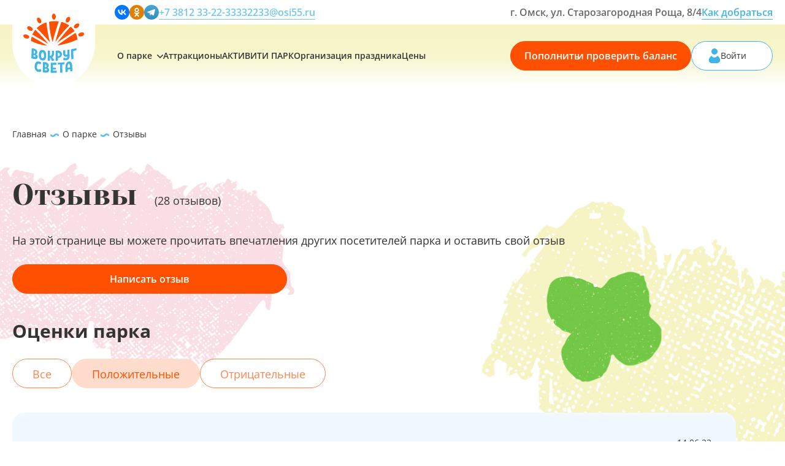

--- FILE ---
content_type: text/html; charset=UTF-8
request_url: https://vokrugsvetapark.ru/about/reviews?filter=1&page=1&per-page=3
body_size: 17966
content:
<!DOCTYPE html>
<html lang="ru">

<head>
	<meta charset="UTF-8">
    <meta name="viewport" content="width=device-width, initial-scale=1, maximum-scale=1">
	<meta name="csrf-param" content="_csrf">
<meta name="csrf-token" content="0JXs8PEgaSAnrbwMQuynW0DnXX3tFFOh3Ky93C-KDrzp1J-IglYHemj79msYvdRuBrI3PIdyMsjvmdyoH_h2hA==">
	<title>Парк «Вокруг света»</title>
	<link rel="icon" href="/dist/img/Favicon.png" type="image/x-icon">
	<meta name="description" content="">
<meta name="keywords" content="">
<link href="/about/reviews?filter=1&amp;page=1&amp;per-page=3" rel="self">
<link href="/about/reviews?filter=1&amp;page=1&amp;per-page=3" rel="first">
<link href="/about/reviews?filter=1&amp;page=10&amp;per-page=3" rel="last">
<link href="/about/reviews?filter=1&amp;page=2&amp;per-page=3" rel="next">
<link href="https://vokrugsvetapark.ru/about/reviews" rel="canonical">
<link href="/dist/css/main.css?v=1725262489" rel="stylesheet">
<link href="/dist/css/blocks/reviews.css?v=1649251623" rel="stylesheet">
    <!-- Yandex.Metrika counter -->
    <script type="text/javascript" >
        (function(m,e,t,r,i,k,a){m[i]=m[i]||function(){(m[i].a=m[i].a||[]).push(arguments)};
            m[i].l=1*new Date();
            for (var j = 0; j < document.scripts.length; j++) {if (document.scripts[j].src === r) { return; }}
            k=e.createElement(t),a=e.getElementsByTagName(t)[0],k.async=1,k.src=r,a.parentNode.insertBefore(k,a)})
        (window, document, "script", "https://mc.yandex.ru/metrika/tag.js", "ym");

        ym(88709777, "init", {
            clickmap:true,
            trackLinks:true,
            accurateTrackBounce:true,
            webvisor:true
        });
    </script>
    <noscript><div><img src="https://mc.yandex.ru/watch/88709777" style="position:absolute; left:-9999px;" alt="" /></div></noscript>
    <!-- /Yandex.Metrika counter -->

</head>

<body>
		<header class="header">
		<div class="header__content">
			            						<div class="header__top">
				<div class="container">
					<div class="header__block">
						<div class="social">
							            <a href="https://vk.com/vokrugsvetapark" class="social__link" target="_blank"><svg width="40" height="40" viewBox="0 0 40 40" fill="none" xmlns="http://www.w3.org/2000/svg">
<path d="M20 40C31.0457 40 40 31.0457 40 20C40 8.9543 31.0457 0 20 0C8.9543 0 0 8.9543 0 20C0 31.0457 8.9543 40 20 40Z" fill="#0077FF"/>
<path d="M21.0008 27C13.3008 27 9.00078 21.7 8.80078 13H12.6008C12.7008 19.4 15.6008 22.1 17.8008 22.7V13H21.4008V18.5C23.6008 18.3 25.9008 15.7 26.7008 13H30.3008C29.7008 16.4 27.2008 18.9 25.4008 20C27.2008 20.8 30.1008 23 31.2008 27H27.2008C26.3008 24.3 24.2008 22.3 21.4008 22V27H21.0008Z" fill="white"/>
</svg>
</a>
            <a href="https://ok.ru/group/70000001042821" class="social__link" target="_blank"><svg width="40" height="40" viewBox="0 0 40 40" fill="none" xmlns="http://www.w3.org/2000/svg">
<path d="M20 40C31.0457 40 40 31.0457 40 20C40 8.9543 31.0457 0 20 0C8.9543 0 0 8.9543 0 20C0 31.0457 8.9543 40 20 40Z" fill="#E18000"/>
<path d="M20.0004 8C16.6004 8 13.9004 10.7 13.9004 14.1C13.9004 17.5 16.6004 20.2 20.0004 20.2C23.4004 20.2 26.1004 17.5 26.1004 14.1C26.1004 10.7 23.4004 8 20.0004 8ZM20.0004 17.1C18.4004 17.1 17.0004 15.8 17.0004 14.1C17.0004 12.5 18.3004 11.1 20.0004 11.1C21.7004 11.1 23.0004 12.4 23.0004 14.1C23.0004 15.7 21.7004 17.1 20.0004 17.1Z" fill="white"/>
<path d="M25.3998 23.5999C24.0998 24.3999 22.2998 24.6999 21.1998 24.8999L22.1998 25.8999L25.7998 29.4999C26.2998 29.9999 26.2998 30.8999 25.7998 31.4999L25.5998 31.6999C25.0998 32.1999 24.1998 32.1999 23.5998 31.6999C22.6998 30.7999 21.3998 29.4999 19.9998 28.0999L16.3998 31.6999C15.8998 32.1999 14.9998 32.1999 14.3998 31.6999L14.1998 31.4999C13.6998 30.9999 13.6998 30.0999 14.1998 29.4999C15.0998 28.5999 16.3998 27.2999 17.7998 25.8999L18.7998 24.8999C17.5998 24.7999 15.8998 24.4999 14.4998 23.5999C12.9998 22.5999 12.2998 21.9999 12.8998 20.7999C13.1998 20.0999 14.1998 19.4999 15.4998 20.4999C17.1998 21.7999 19.8998 21.7999 19.8998 21.7999C19.8998 21.7999 22.5998 21.7999 24.2998 20.4999C25.5998 19.4999 26.4998 20.0999 26.8998 20.7999C27.5998 22.0999 26.8998 22.6999 25.3998 23.5999Z" fill="white"/>
</svg>
</a>
            <a href="https://t.me/vokrugsvetapark" class="social__link" target="_blank"><svg width="24" height="24" viewBox="0 0 24 24" fill="none" xmlns="http://www.w3.org/2000/svg">
<path d="M12 24C18.6274 24 24 18.6274 24 12C24 5.37258 18.6274 0 12 0C5.37258 0 0 5.37258 0 12C0 18.6274 5.37258 24 12 24Z" fill="url(#paint0_linear_2410_28551)"/>
<path d="M12 24C18.6274 24 24 18.6274 24 12C24 5.37258 18.6274 0 12 0C5.37258 0 0 5.37258 0 12C0 18.6274 5.37258 24 12 24Z" fill="#818181" fill-opacity="0.2"/>
<path d="M8.12305 12.8772L9.54675 16.8178C9.54675 16.8178 9.72475 17.1865 9.91535 17.1865C10.1059 17.1865 12.9408 14.2373 12.9408 14.2373L16.0933 8.14832L8.17385 11.86L8.12305 12.8772Z" fill="#C8DAEA"/>
<path d="M10.0105 13.8878L9.73721 16.7924C9.73721 16.7924 9.62281 17.6824 10.5126 16.7924C11.4024 15.9024 12.2541 15.2161 12.2541 15.2161" fill="#A9C6D8"/>
<path d="M8.14822 13.0178L5.21962 12.0636C5.21962 12.0636 4.86962 11.9216 4.98232 11.5996C5.00552 11.5332 5.05232 11.4767 5.19232 11.3796C5.84122 10.9273 17.2029 6.84359 17.2029 6.84359C17.2029 6.84359 17.5237 6.73549 17.7129 6.80739C17.7597 6.82188 17.8018 6.84854 17.835 6.88465C17.8681 6.92076 17.891 6.96501 17.9014 7.01289C17.9219 7.09746 17.9304 7.18446 17.9268 7.27139C17.9259 7.34659 17.9168 7.41629 17.9099 7.52559C17.8407 8.64209 15.7699 16.9749 15.7699 16.9749C15.7699 16.9749 15.646 17.4625 15.2021 17.4792C15.093 17.4827 14.9844 17.4642 14.8826 17.4249C14.7808 17.3855 14.6879 17.326 14.6096 17.25C13.7385 16.5007 10.7277 14.4773 10.0624 14.0323C10.0474 14.0221 10.0348 14.0087 10.0254 13.9932C10.0159 13.9777 10.01 13.9603 10.0078 13.9423C9.99852 13.8954 10.0495 13.8373 10.0495 13.8373C10.0495 13.8373 15.2921 9.17729 15.4316 8.68809C15.4424 8.65019 15.4016 8.63149 15.3468 8.64809C14.9986 8.77619 8.96242 12.5881 8.29622 13.0088C8.24827 13.0233 8.19758 13.0264 8.14822 13.0178Z" fill="white"/>
<defs>
<linearGradient id="paint0_linear_2410_28551" x1="12" y1="24" x2="12" y2="0" gradientUnits="userSpaceOnUse">
<stop stop-color="#1D93D2"/>
<stop offset="1" stop-color="#38B0E3"/>
</linearGradient>
</defs>
</svg>
</a>
    						</div>
						<a href="tel:+7 3812 33-22-33" class="header__tel">+7 3812 33-22-33</a>
						<a href="mailto:332233@osi55.ru" class="header__tel">332233@osi55.ru</a>
					</div>
										<div class="header__block">
						<div class="header__address">г. Омск, ул. Старозагородная Роща, 8/4</div>
						<a href="/come" class="header__linkTop">Как добраться</a>
					</div>
				</div>
			</div>
			<div class="header__bottom">
				<div class="container">
					<a href="/" class="header__logo">
						<svg width="120" height="116" viewBox="0 0 120 116" fill="none" xmlns="http://www.w3.org/2000/svg"><path d="M90.611 105.465c-1.56.223-2.304.372-3.865.595v-.074c-.074-2.453-.222-7.21 2.23-7.953.966-.297 2.379 1.412 2.527 7.209v.075c-.371.074-.669.148-.892.148zm5.277 2.899l-.074-3.791c0-3.047-.297-7.209-2.453-9.513-1.115-1.115-2.452-1.56-4.236-1.338-2.527.372-3.716 1.71-4.608 3.047-2.007 2.9-2.007 6.392-2.081 9.737.074 3.121.074 4.682.148 7.729 0 .223 1.264.149 2.156.075.594-.075 1.486-.223 1.858-.446.223-.149.297-.446.297-.743v-3.419c1.784-.298 4.385-.669 4.831-.744h.075c.074 1.636.074 2.379.074 4.014 0 .223 1.263.074 2.08-.074.596-.075 1.487-.223 1.859-.446.223-.149.297-.446.297-.744 0-.668 0-1.04-.074-1.709-.149-.074-.149-.966-.149-1.635zm-15.31-11.223v-1.263c0-.67-.372-.67-.67-.595-.37 0-1.486.223-2.006.297-3.196.298-6.54.372-9.662.595-.446 0-.669.074-.669.446v2.527c0 .446.149.743.446.743 1.56-.074 2.378-.074 3.94-.223v2.899c0 .892.074 1.709.074 2.378v1.635c0 2.378 0 3.568.074 6.02 0 .446-.075 1.635-.075 2.676 0 .595 1.115.372 2.305.297.52 0 .966 0 1.486-.074.372 0 .52 0 .595-.52.074-.446 0-2.75 0-3.419-.075-2.824-.075-4.237-.15-7.061 0-1.486 0-2.304-.073-3.79 0-.372 0-.892-.075-1.264.372 0 .52-.074.892-.074.595-.075.966-.075 1.56-.149 1.116-.074 1.933-.297 1.859-.669.149-.594.223-.817.149-1.412zm-15.385 16.871c.074-.743.148-1.263.148-1.709 0-.669-.371-.669-.668-.669-.372 0-1.561.149-2.007.149-1.19 0-1.71 0-2.899.074-.595 0-1.115 0-1.784-.074v-2.304c.595 0 1.19-.075 1.413-.075h2.675c1.19 0 1.784 0 1.784-.371v-2.453c0-.669-.372-.669-.669-.669h-1.858c-.074 0-1.784 0-3.345-.074v-5.5h5.054c1.115 0 1.71-.149 1.71-.52v-1.858c.074-.744.148-.818.148-1.264 0-.669-.371-.669-.668-.669-.372 0-1.487.075-2.007.149h-1.635c-.892 0-3.196-.075-4.831-.075-1.784-.074-2.081 0-2.081.67v8.1c0 2.006 0 2.973-.075 4.979-.074 2.23-.074 3.345-.074 5.575 0 .594 1.338.446 2.453.52 2.304.074 3.493.074 5.797 0h2.453c.668 0 1.114-.074 1.114-.669.075-.372-.148-.595-.148-1.264zm-21.554-2.749c-.372 0-.818-.149-1.19-.223v-3.271c.372 0 .818 0 1.19.075 1.71.148 2.601.669 2.601 2.006 0 1.19-1.189 1.561-2.601 1.413zm-1.115-11.67v-.148h.818c.892.074 2.155.892 2.155 3.047 0 1.561-1.19 2.527-2.601 2.379-.149 0-.223 0-.446-.075.074-2.081.074-3.121.074-5.202zm4.682 6.393c1.561-.744 2.676-2.156 2.676-4.088 0-4.237-3.716-6.54-7.655-6.912-2.156-.223-2.899-.075-3.345 0-.297 0-.52.074-.52.148-.074 2.304-.074 3.493-.074 5.798v2.378c-.075 2.23-.075 3.419-.149 5.648 0 1.041 0 1.487-.074 2.527 0 .446-.075 1.636-.149 2.676 0 .297.297.372.743.52 1.858.595 5.277 1.19 7.804.669 2.527-.52 4.311-2.304 4.311-4.979 0-2.081-1.264-3.494-3.568-4.385zm-14.121 2.452c-1.338 1.041-2.676 1.412-3.568 1.264-2.006-.298-2.898-2.676-2.824-4.757.074-2.304.446-7.284 3.27-7.06 1.264.074 2.453 1.486 2.825 1.56.594.074 2.08-2.23 2.155-3.419 0-.594-2.527-2.08-4.31-2.304-2.379-.371-4.386 0-5.723 1.412-2.23 2.23-2.602 6.021-2.676 9.068-.075 3.865 1.338 6.317 2.75 7.581.966.892 2.675 2.007 4.46 2.304 3.27.52 5.722-.743 5.796-1.635 0-1.338-1.189-4.757-2.155-4.014zm71.053-40.134c0-.67-.371-.595-.669-.52-.371.074-1.486.445-1.932.52-.595.148-1.858.371-1.933.371-.891-.074-4.087.892-5.722 1.19-.298.074-.52.297-.52.891.074 2.081.074 3.122.148 5.129 0 .891.074 1.709.074 2.378.075 2.23.075 3.419.149 5.648 0 1.041.074 1.487.074 2.528v2.675c0 .297.297.297.743.297.372 0 .967-.148 1.487-.297.52-.074.966-.148 1.486-.223.372-.074.52-.074.595-.594.074-.446-.074-5.054-.074-5.723-.075-1.264-.075-1.858-.149-3.122-.074-2.453-.149-3.716-.223-6.169 1.338-.297 2.899-.669 3.27-.743.595-.149.892-.149 1.561-.297 1.115-.223 1.71-.52 1.71-.892 0-.446-.075-.595-.075-1.19-.223-.594 0-1.412 0-1.857zm-26.162 10.48c-.074 3.567 2.899 6.242 6.54 5.722.595-.074 1.264-.223 1.785-.52 0 2.007-1.04 3.047-2.453 3.196-1.635.223-3.345-.595-4.014-1.19-.817-.743-1.783 2.676-1.783 3.717 0 .594 2.452 2.23 6.02 1.71 3.939-.521 6.838-4.237 6.466-8.25-.074-3.122-.149-4.757-.223-7.879 0-1.784-.074-2.676-.074-4.46 0-.297-1.264-.148-2.081-.074-1.338.223-2.23.298-2.156 1.19v1.04c0 .149.075 1.635.075 2.23.074 2.006.074 2.973.074 4.98a6.698 6.698 0 01-1.635.445c-1.19.149-2.453-.297-2.453-2.378v-5.872c0-.371-.074-.594-.297-.669-.297-.074-1.858 0-2.379.075-.817.074-1.412.223-1.412.817-.074 1.933 0 3.79 0 6.17zM67.571 76.85v-.149c.223 0 .297-.074.446-.074 2.155-.075 3.345 1.115 3.345 3.716 0 2.081-1.115 2.75-2.676 2.824-.297 0-.743 0-1.115-.074V76.85zm.074 10.033c.446.075.818.075 1.264 0 3.716-.222 6.689-3.716 6.689-7.358 0-4.31-3.865-7.283-8.027-7.209-2.527.074-3.344.297-3.79.446-.298.074-.52.149-.52.223v9.439c0 .892 0 1.71.074 2.378v4.534c0 .446-.075 1.635-.075 2.676 0 .594 1.115.371 2.23.371h1.487c.371 0 .52 0 .594-.446.149-.371.149-3.79.074-5.054zm-12.04 4.832c.52.891.818 1.04 1.338 1.04.446 0 1.189-.297 2.155-.595.744-.223.966-.297 1.338-.52.372-.223.52-.372.52-.52 0-.149-.074-.223-.148-.372-.149-.297-1.858-2.006-2.081-2.304-.149-.223-1.338-1.71-2.304-3.047 2.527-1.04 3.79-4.682 3.716-7.135v-4.757c0-.371-.075-.594-.297-.669-.447-.148-3.865-.223-3.865.372v5.574c0 2.75-1.115 3.716-2.973 3.642-.223 0-.595 0-.966-.074 0-2.23 0-3.345.074-5.5v-3.42c0-.37-.075-.594-.297-.742-.298-.149-1.264-.149-1.784-.149-.818 0-2.081-.074-2.081.223 0 3.122-.075 6.317-.075 9.44v2.377c0 .52-.074 1.04-.074 1.636v2.898c0 .446-.074 1.635-.074 2.676 0 .594 1.115.52 2.23.52.52 0 .966.074 1.486.149.372 0 .52.074.595-.446.074-.446.074-4.757.074-5.426v-.817c.148 0 .223 0 .297.074 1.04 1.71 1.858 3.196 2.007 3.419 0 .148.966 2.155 1.189 2.453zm-18.06-4.311c-2.305-.298-2.825-2.602-2.825-4.683 0-2.304.52-7.506 3.047-7.283 2.453.223 2.825 5.574 2.75 7.952-.074 1.858-.892 4.237-2.973 4.014zm5.574 1.932c1.412-1.932 1.56-4.46 1.635-5.5.074-3.27.074-7.358-2.081-10.108-1.115-1.486-2.304-2.23-4.683-2.527-2.824-.297-4.236.743-5.202 1.71-2.081 2.155-2.379 6.317-2.453 9.141 0 2.676.669 5.798 2.676 7.73.966.892 2.675 1.635 3.493 1.71 4.162.594 5.5-.595 6.615-2.156zm-21.777-4.682a7.297 7.297 0 01-1.19-.372c0-.817.075-1.263.075-2.08 0-.447 0-.744.074-1.19.372.074.744.074 1.19.223 1.635.371 2.527.966 2.452 2.304-.074 1.19-1.263 1.412-2.601 1.115zm-.892-11.818v-.148c.223 0 .52 0 .818.074.892.223 2.08 1.115 2.006 3.27-.074 1.561-1.263 2.379-2.601 2.081-.149 0-.223-.074-.446-.074.149-2.081.149-3.122.223-5.203zm3.568 16.203c2.452-.297 4.236-1.784 4.236-4.46.074-2.08-1.19-3.716-3.419-4.756 1.56-.595 2.601-1.858 2.676-3.716.074-4.237-3.345-6.913-7.358-7.804-2.081-.446-2.825-.372-3.196-.446-.297 0-.52 0-.52.074-.075 2.304-.15 3.419-.223 5.723 0 .892 0 1.71-.075 2.378-.074 2.23-.148 3.345-.223 5.649 0 1.04-.074 1.486-.074 2.527 0 .446-.149 1.635-.149 2.675 0 .298.298.372.744.595 1.858.818 5.128 1.784 7.58 1.56z" fill="#40B5E5"/><path d="M100.421 34.337c-2.08-3.345-4.757-6.318-7.804-8.919-3.196 3.196-22.148 24.824-26.385 32.108 7.804-6.318 24.899-17.318 34.189-23.19zM57.389 55.966c2.081-9.885 8.547-30.621 12.04-40.73-5.574-.743-11-.594-16.574.372-.892.149-1.783.298-2.601.52 1.19 13.899 2.75 26.385 7.135 39.838zM23.57 31.514c-1.857 2.23-4.83 6.986-5.87 9.513 9.438 5.128 21.999 12.635 31.14 18.284-3.493-5.277-18.58-21.257-25.27-27.797zm66.52-8.102c-4.46-3.345-10.109-5.798-15.683-7.284-4.385 13.08-8.696 26.385-11.669 39.837C64.15 53.513 79.312 32.48 90.09 23.412zM66.606 62.357c13.378-1.71 27.202-6.094 39.391-11.594-.446-4.534-1.635-8.92-3.716-13.081-3.94 2.452-28.69 18.432-35.675 24.675zm-14.272-6.095c-5.129-17.317-7.06-38.797-7.06-39.094-5.798 1.412-14.122 6.392-19.176 11.371 8.77 8.473 18.06 18.656 26.236 27.723zM33.53 54.776c-5.649-3.345-11.372-6.615-17.094-9.885-.744 2.824-1.19 5.723-1.413 8.621 9.29 4.905 20.96 8.25 31.885 9.29-4.162-2.6-9.216-5.5-13.378-8.026zM4.47 48.384c3.121 1.115 6.243.446 6.912-1.56.743-2.008-1.264-4.46-4.31-5.575-3.122-1.115-6.244-.446-6.913 1.56-.743 2.008 1.19 4.46 4.31 5.575zm6.613-15.831c2.825 1.71 6.02 1.561 7.135-.223 1.115-1.784-.371-4.608-3.195-6.317-2.825-1.71-6.02-1.561-7.136.223-1.114 1.783.372 4.682 3.196 6.317zM27.51 15.161c1.487 2.899 4.237 4.534 6.17 3.568 1.857-.966 2.154-4.088.668-6.987-1.486-2.898-4.236-4.533-6.169-3.567-1.858.966-2.155 4.088-.669 6.986zM55.975 6.02c.074 3.27 1.858 5.872 3.94 5.872 2.08-.075 3.79-2.75 3.715-6.02C63.556 2.602 61.772 0 59.691 0c-2.08 0-3.79 2.75-3.716 6.02zm34.785 7.655c1.56-2.899 1.337-6.02-.52-7.06-1.859-.967-4.683.52-6.244 3.418-1.56 2.899-1.338 6.02.52 7.06 1.858 1.041 4.683-.52 6.243-3.418zm15.903 13.378c2.602-2.007 3.642-4.98 2.379-6.69-1.338-1.634-4.46-1.337-7.061.67-2.602 2.006-3.642 4.98-2.378 6.689 1.263 1.71 4.459 1.338 7.06-.67zm7.73 17.317c3.121-.966 5.202-3.418 4.533-5.425-.668-2.007-3.716-2.824-6.837-1.858-3.122.966-5.203 3.419-4.534 5.425.595 2.007 3.716 2.825 6.838 1.858z" fill="#FF4F00"/></svg>					</a>
					<div class="header__bottomContent">
						<div class="header__block_wrapper header__block_js">
							<div class="header__block_address">
								<a href="/come" class="header__linkTop">Как добраться</a>
								<div class="header__address">г. Омск, ул. Старозагородная Роща, 8/4</div>
							</div>
							<ul class="header__block header__block_ul ">
    <li class="header__linkBot  header__linkBot_js">
        <div class="header__dropBtn header__dropBtn_js">О парке
            <svg width="12" height="8" viewBox="0 0 12 8" fill="none" xmlns="http://www.w3.org/2000/svg"><path d="M10.9 1.45L5.95 6.4 1 1.45" stroke="#353535" stroke-width="2" stroke-linecap="round"/></svg>        </div>
        <div class="header__dropWrapper header__dropWrapper_js">
            <ul class="header__dropMenu ">
                <li class="header__dropItem"><a href="/about">Парк «Вокруг света»</a></li>
                <li class="header__dropItem"><a href="/loyalty">Карта парка</a></li>
                <li class="header__dropItem"><a href="/park-map">Схема парка</a></li>
                                    <li class="header__dropItem"><a href="/news">Новости и события</a></li>
                                                <li class="header__dropItem"><a href="/rules-question">Вопрос-ответ</a></li>
                <li class="header__dropItem"><a href="/about/reviews">Отзывы</a></li>
                <li class="header__dropItem"><a href="/come">Как добраться</a></li>
            </ul>
        </div>
    </li>
    <li class="header__linkBot"><a href="/attractions">Аттракционы</a> </li>
    <li class="header__linkBot"><a href="/activiti-park">АКТИВИТИ ПАРК</a> </li>
    <li class="header__linkBot"><a href="/organization">Организация праздника</a> </li>
        <li class="header__linkBot"><a href="/price">Цены</a> </li>
</ul>						</div>

						<div class="header__blockBtn">
														<div class="header__blockNotReg">
								<a href="/balance" class="btnOrange header__btnBalance ripple-effect" data-ripple-wrap-radius="24px">Пополнить <span>&nbsp;и проверить баланс</span> </a>
								<a href="/personal" class="header__btnEnter header__btnEnter_js ripple-effect" data-ripple-wrap-radius="24px">
									<svg width="20" height="24" viewBox="0 0 20 24" fill="none" xmlns="http://www.w3.org/2000/svg"><path d="M10 10c2.759 0 5-2.241 5-5s-2.241-5-5-5-5 2.241-5 5 2.241 5 5 5zm4.902 2.056c-.223-.14-.446 0-.557.21-.725 1.536-1.845 2.444-4.29 2.444-2.445 0-3.565-.978-4.29-2.444-.111-.21-.334-.35-.557-.21-2.106 1.154-3.54 3.378-4.361 6.026C-.136 21.247 2.687 24 6 24h7.932c3.34 0 6.186-2.79 5.233-5.991-.78-2.616-2.145-4.81-4.263-5.953z" fill="#40B5E5"/></svg>									<span>Войти</span>

								</a>
							</div>
														<div class="hamburger hamburger--elastic js-hamburger">
								<div class="hamburger-box">
									<div class="hamburger-inner"></div>
								</div>
							</div>
						</div>
					</div>
				</div>
			</div>
		</div>
		<div class="btnTop btnTop_js">
			<svg width="30" height="27" viewBox="0 0 30 27" fill="none" xmlns="http://www.w3.org/2000/svg"><path d="M15 .486L29.601 25.97 15.2 19.293.803 26.2 14.999.486z" fill="#fff"/></svg>		</div>
		<div id="popupAttraction" class="attraction__popup attractionPopup attractionPopup_js mfp-hide">
			<div class="popupClose">
				<svg width="36" height="36" viewBox="0 0 36 36" fill="none" xmlns="http://www.w3.org/2000/svg"><path d="M35.625 36c-3.9-1.34-10.186-4.87-16.715-10.081C11.847 30.887 4.818 34.359.75 36L0 35.25c4.9-2.988 9.924-7.822 14.488-13.101C9.095 17.24 3.865 11.264 0 4.5 4.5 1.125 10.5 0 10.5 0s2.498 7.756 8.349 16.807C23.792 10.417 27.828 4.05 30 0c.625 1.25 2.7 4.8 6 9-3.336 5.226-7.976 9.858-12.891 13.777C26.583 27.185 30.849 31.57 36 35.25l-.375.75z" fill="#FF4F00"/></svg>
			</div>
			<div class="attractionPopup__image">
				<img class="attractionPopupImage_js" src="" alt="">
			</div>
			<div class="attractionPopup__info">
				<div class="attractionCard__categories">
					<div class="attractionCard__categoriesItem attractionCategories__js">
					</div>
				</div>
				<div class="attractionPopup__name attractionName__js">
				</div>
				<div class="attractionPopup__description attractionDescription__js">
				</div>
				<div class="attractionCard__subcategories">
					<div class="attractionCard__subcategoriesItem attractionCard__subcategoriesItemOne_js">
						<div class="attractionCard__subcategoriesTitle">
							Min. для одного
						</div>
						<div class="attractionCard__subcategoriesDescription">
							<svg width="20" height="24" viewBox="0 0 20 24" fill="none" xmlns="http://www.w3.org/2000/svg"><path d="M11.122 5.76c.694.949 1.36 1.853 2.035 2.766.361.497.723.994 1.084 1.482.504.687.98.696 1.474.018 1.036-1.401 2.063-2.811 3.119-4.248.76.434 1.131 1.075 1.14 1.862.03 1.816.039 3.642 0 5.468-.028 1.247-.979 2.178-2.29 2.214a98.186 98.186 0 01-5.411 0c-1.332-.036-2.254-1.012-2.263-2.277-.01-1.78 0-3.552-.01-5.333-.01-.813.371-1.437 1.122-1.952zm-9.615 9.7v1.405h1.99c.9 0 1.257.206 1.247.712-.01.506-.356.693-1.267.693h-1.95v1.406h1.356c.584 0 .9.262.9.712 0 .45-.316.693-.91.693H1.546v1.5c.654 0 2.317-.01 2.495.009.426.037.713.328.713.703 0 .374-.297.684-.713.693a93.632 93.632 0 01-3.267 0c-.465-.01-.733-.3-.753-.768-.03-.46-.02-15.291-.02-22.253C.002.244.26 0 1.002 0h2.872c.535 0 .871.272.871.693 0 .422-.317.703-.851.712-.773.01-1.545 0-2.357 0v1.406h1.278c.643 0 .96.225.97.693.01.46-.317.712-.94.712h-1.31v1.406c.614 0 2.278-.01 2.495.01.426.027.723.308.733.683.01.394-.297.703-.743.712-.811.019-1.613 0-2.465 0v1.406h1.366c.565.009.892.28.882.73-.01.431-.327.666-.882.675H1.556v1.405h2.277c.614 0 .95.272.941.722-.01.43-.347.675-.93.675H1.555v1.405h1.366c.585 0 .901.262.892.712-.01.431-.327.684-.872.684-.455.019-1.327.019-1.435.019zm10.541 1.82h5.926c.008.129.026.278.026.417v5.36c0 .705-.22.943-.855.943H12.78c-.511 0-.776-.278-.776-.844-.009-1.906 0-3.802 0-5.707.009-.05.026-.1.044-.17zM14.996 0C16.65 0 18 1.287 18 2.876c0 1.597-1.331 2.884-2.996 2.884C13.35 5.76 12 4.473 12 2.884S13.34 0 14.996 0z" fill="#40B5E5"/><path d="M15 8.64l-1-1.92h2l-1 1.92z" fill="#40B5E5"/></svg>							<span class="attractionCard__subcategoriesOne_js"></span>
							<span>см</span>
						</div>
					</div>
					<div class="attractionCard__subcategoriesItem attractionCard__subcategoriesItemGroup_js">
						<div class="attractionCard__subcategoriesTitle">
							Min. со взрослым
						</div>
						<div class="attractionCard__subcategoriesDescription">
							<svg width="25" height="25" viewBox="0 0 25 25" fill="none" xmlns="http://www.w3.org/2000/svg"><path d="M23.528 5.701L20.92 1.933c-1.784-2.577-6.244-2.577-8.028 0l-2.47 3.57c.53.796.841 1.772.841 2.826v1.197a3.73 3.73 0 001.03.426v-2.37c0-1.957 1.47-3.55 3.277-3.55h2.673c1.807 0 3.277 1.593 3.277 3.55v2.37c2.067-.517 3.173-2.566 2.008-4.25zm-5.375 8.412h-2.497a3.11 3.11 0 01-.943-.147v.27c0 1.317.986 2.385 2.202 2.386h.027c1.232 0 2.232-1.081 2.232-2.415v-.266a3.115 3.115 0 01-1.02.172z" fill="#40B5E5"/><path d="M13.336 7.7v3.047c0 1.235.972 2.236 2.171 2.236h2.769c1.199 0 2.171-1.001 2.171-2.236V7.7c0-1.18-.929-2.137-2.074-2.137H15.41c-1.145 0-2.074.957-2.074 2.137zM5.4 6.675h2.637c.642 0 1.24.24 1.74.652-.341-1.55-1.472-2.69-2.815-2.69h-2.55c-.473 0-.857.482-.857 1.077V7.42c.52-.468 1.158-.744 1.846-.744zM3.555 10.35v2.39c0 1.158.85 2.098 1.9 2.098h2.422c1.05 0 1.9-.94 1.9-2.099v-2.388c0-1.107-.813-2.005-1.815-2.005H5.37c-1.003 0-1.815.898-1.815 2.005zm17.822 4.49h-.95c-.422 1.726-1.845 2.999-3.533 2.999-1.683-.001-3.13-1.276-3.54-3l-2.891-.002a3.699 3.699 0 01-.688.753v2.03h2.223c1.606 0 3.11 1.217 3.11 2.87v3.62h8.89v-6.362c0-1.606-1.174-2.907-2.62-2.908z" fill="#40B5E5"/><path d="M11.814 19.474h-5.76c-.262 1.009-1.158 1.736-2.197 1.736H2.32c-.87 0-1.625-.508-1.987-1.244a1.2 1.2 0 00-.333.82v3.325h13.333v-3.326c0-.724-.68-1.31-1.519-1.31zm-3.989-2.776H6v1.11h2.467v-1.176a3.181 3.181 0 01-.642.066zm-4.086 2.776H2.437c-.364 0-.66-.389-.66-.868v-1.044c0-1.505.927-2.725 2.07-2.725h.597v3.769c-.045.48-.34.868-.705.868z" fill="#40B5E5"/></svg>							<span class="attractionCard__subcategoriesGroup_js"></span>
							<span>см</span>
						</div>
					</div>
					<div class="attractionCard__subcategoriesItem attractionCard__subcategoriesItemKg_js">
						<div class="attractionCard__subcategoriesTitle">
							Max. для одного
						</div>
						<div class="attractionCard__subcategoriesDescription">
							<svg width="24" height="24" viewBox="0 0 24 24" fill="none" xmlns="http://www.w3.org/2000/svg"><path d="M22.529 19.945H6.409V9.717H4.496v11.189c0 .53.427.956.956.956h2.091v.666c0 .53.427.956.956.956.53 0 .956-.427.956-.956v-.666h10.168v.666c0 .53.426.956.956.956s.956-.427.956-.956v-.666h.99a.954.954 0 00.956-.956.951.951 0 00-.952-.961zM10.425 5.536V2.784A2.27 2.27 0 008.156.516H2.784A2.27 2.27 0 00.516 2.784v2.747A2.27 2.27 0 002.784 7.8h5.372a2.264 2.264 0 002.269-2.264zm2.473-1.135a456.36 456.36 0 001.628 2.114c.289.38.578.76.867 1.133.403.525.783.531 1.179.013.83-1.07 1.65-2.148 2.495-3.246.609.332.905.822.913 1.423.023 1.388.03 2.784 0 4.179-.023.953-.784 1.664-1.833 1.692a83.304 83.304 0 01-4.329 0c-1.065-.028-1.803-.774-1.81-1.74-.008-1.361 0-2.715-.008-4.076-.008-.621.297-1.098.898-1.492z" fill="#40B5E5"/><path d="M13.638 13.205h4.74c.008.099.022.213.022.319v4.096c0 .538-.177.72-.685.72h-3.492c-.409 0-.62-.212-.62-.644-.007-1.457 0-2.906 0-4.362.007-.038.02-.076.035-.129zM15.996 0C17.32 0 18.4.983 18.4 2.198c0 1.22-1.066 2.204-2.397 2.204-1.324 0-2.403-.983-2.403-2.198C13.6.99 14.672 0 15.996 0zM16 6.602l-.8-1.467h1.6L16 6.602z" fill="#40B5E5"/></svg>							<span class="attractionCard__subcategoriesKg_js"></span>
							<span>кг</span>
						</div>
					</div>
					<div class="attractionCard__subcategoriesTime attractionCard__subcategoriesTimeBlock_js">
						<div class="attractionCard__subcategoriesTitle">
							Время работы
						</div>
						<div class="attractionCard__subcategoriesDescription">
							<span class="attractionCard__subcategoriesTime_js"></span>
						</div>
					</div>
				</div>
				<a href="#" class="attractionPopup__btn btnOrange ripple-effect attractionBtn__js" data-ripple-wrap-radius="24px">Подробнее</a>
			</div>
		</div>
		<div id="popupThanks" class="thanksPopup thanksPopup_js mfp-hide">
			<div class="popupClose">
				<svg width="36" height="36" viewBox="0 0 36 36" fill="none" xmlns="http://www.w3.org/2000/svg"><path d="M35.625 36c-3.9-1.34-10.186-4.87-16.715-10.081C11.847 30.887 4.818 34.359.75 36L0 35.25c4.9-2.988 9.924-7.822 14.488-13.101C9.095 17.24 3.865 11.264 0 4.5 4.5 1.125 10.5 0 10.5 0s2.498 7.756 8.349 16.807C23.792 10.417 27.828 4.05 30 0c.625 1.25 2.7 4.8 6 9-3.336 5.226-7.976 9.858-12.891 13.777C26.583 27.185 30.849 31.57 36 35.25l-.375.75z" fill="#FF4F00"/></svg>			</div>
			<div class="thanksPopup__icon">
				<svg width="74" height="45" viewBox="0 0 74 45" fill="none" xmlns="http://www.w3.org/2000/svg"><path d="M2.4 14.4l27.9 27.9L71.7 2.7" stroke="#40B5E5" stroke-width="4.5" stroke-linecap="round" stroke-linejoin="round"/></svg>
			</div>
			<div class="page__title">
				Спасибо!
			</div>
			<div class="thanksPopup__subtitle">
				Ваша заявка отправлена
			</div>
		</div>
		<div id="popupSave" class="thanksPopup thanksPopup_js mfp-hide">
			<div class="popupClose">
				<svg width="36" height="36" viewBox="0 0 36 36" fill="none" xmlns="http://www.w3.org/2000/svg"><path d="M35.625 36c-3.9-1.34-10.186-4.87-16.715-10.081C11.847 30.887 4.818 34.359.75 36L0 35.25c4.9-2.988 9.924-7.822 14.488-13.101C9.095 17.24 3.865 11.264 0 4.5 4.5 1.125 10.5 0 10.5 0s2.498 7.756 8.349 16.807C23.792 10.417 27.828 4.05 30 0c.625 1.25 2.7 4.8 6 9-3.336 5.226-7.976 9.858-12.891 13.777C26.583 27.185 30.849 31.57 36 35.25l-.375.75z" fill="#FF4F00"/></svg>			</div>
			<div class="thanksPopup__icon">
				<svg width="74" height="45" viewBox="0 0 74 45" fill="none" xmlns="http://www.w3.org/2000/svg"><path d="M2.4 14.4l27.9 27.9L71.7 2.7" stroke="#40B5E5" stroke-width="4.5" stroke-linecap="round" stroke-linejoin="round"/></svg>
			</div>
			<!--             <div class="page__title">
                Спасибо!
            </div> -->
			<div class="thanksPopup__subtitle">
				Изменения сохранены.
			</div>
		</div>

		
	</header>

	
<main class="page page_reviews">
    <div class="container">
        <section class="breadCrumbs">
            <ul class="breadCrumbs__ul">
                <li>
                    <a class="breadCrumbs__link" href="/">Главная</a>
                </li>
                <li>
                    <a class="breadCrumbs__link" href="/about">О парке</a>
                </li>
                <li>
                    <span>Отзывы</span>
                </li>
            </ul>
        </section>
    </div>
    <section class="reviews page_box">
        <div class="container">
            <h1 class="page__title"> Отзывы <span>(28 отзывов)</span> </h1>
            <div class="reviews__text">На этой странице вы можете прочитать впечатления других посетителей парка и оставить свой отзыв </div>
            <a href="/about/reviews/create" class="btnOrange">Написать отзыв</a>
            <div class="reviews__main">
                <div class="reviews__subtitle">Оценки парка</div>
                <div class="reviews__categories">
                    <a href="/about/reviews" class="reviews__categoriesItem ripple-effect reviews__categoriesAll_js " data-ripple-wrap-radius="24px">
                        Все
                    </a>
                    <a href="/about/reviews?filter=1" class="reviews__categoriesItem ripple-effect reviews__categoriesPlus_js reviews__categoriesItem_checked" data-ripple-wrap-radius="24px">
                        Положительные
                    </a>
                    <a href="/about/reviews?filter=0" class="reviews__categoriesItem ripple-effect reviews__categoriesMinus_js " data-ripple-wrap-radius="24px">
                        Отрицательные
                    </a>
                </div>
                <div class="reviews__block">
                                            <div class="reviews__item reviews__item_js">
                            <div class="reviews__head">
                                <div class="reviews__nameBlock">
                                    <div class="reviews__image">
                                        <img src="/upload/u_62879b02225831653054210.jpg" alt="">
                                    </div>
                                    <div class="reviews__nameBox">
                                        <div class="reviews__name">Владимир</div>
                                        <div class="reviews__estimate">
                                                                                            <div class="reviews__nameStar reviews__nameStar_active">
                                                    <svg width="20" height="19" viewBox="0 0 20 19" fill="none" xmlns="http://www.w3.org/2000/svg"><path d="M12.636 6.037l.114.24.263.04 5.694.867s0 0 0 0c.107.017.21.132.188.286h0v.006a.263.263 0 01-.071.148s0 0 0 0l-4.12 4.207-.178.18.04.25.974 5.941h0c.027.158-.077.275-.18.294h-.001a.185.185 0 01-.123-.02l-.002-.001-5.095-2.805-.24-.133-.242.133-5.094 2.805h-.001a.19.19 0 01-.211-.016.247.247 0 01-.08-.108.284.284 0 01-.015-.148h0l.974-5.942.04-.25-.176-.18L.973 7.623h0a.27.27 0 01-.075-.185c0-.074.027-.142.07-.188a.206.206 0 01.119-.065h0l5.697-.867.263-.04.114-.241L9.706.634V.633c.063-.13.192-.158.281-.111h0c.041.02.079.058.103.109h0l2.546 5.406z" fill="#fff" stroke="#FF4F00"/></svg>                                                </div>
                                                                                            <div class="reviews__nameStar reviews__nameStar_active">
                                                    <svg width="20" height="19" viewBox="0 0 20 19" fill="none" xmlns="http://www.w3.org/2000/svg"><path d="M12.636 6.037l.114.24.263.04 5.694.867s0 0 0 0c.107.017.21.132.188.286h0v.006a.263.263 0 01-.071.148s0 0 0 0l-4.12 4.207-.178.18.04.25.974 5.941h0c.027.158-.077.275-.18.294h-.001a.185.185 0 01-.123-.02l-.002-.001-5.095-2.805-.24-.133-.242.133-5.094 2.805h-.001a.19.19 0 01-.211-.016.247.247 0 01-.08-.108.284.284 0 01-.015-.148h0l.974-5.942.04-.25-.176-.18L.973 7.623h0a.27.27 0 01-.075-.185c0-.074.027-.142.07-.188a.206.206 0 01.119-.065h0l5.697-.867.263-.04.114-.241L9.706.634V.633c.063-.13.192-.158.281-.111h0c.041.02.079.058.103.109h0l2.546 5.406z" fill="#fff" stroke="#FF4F00"/></svg>                                                </div>
                                                                                            <div class="reviews__nameStar reviews__nameStar_active">
                                                    <svg width="20" height="19" viewBox="0 0 20 19" fill="none" xmlns="http://www.w3.org/2000/svg"><path d="M12.636 6.037l.114.24.263.04 5.694.867s0 0 0 0c.107.017.21.132.188.286h0v.006a.263.263 0 01-.071.148s0 0 0 0l-4.12 4.207-.178.18.04.25.974 5.941h0c.027.158-.077.275-.18.294h-.001a.185.185 0 01-.123-.02l-.002-.001-5.095-2.805-.24-.133-.242.133-5.094 2.805h-.001a.19.19 0 01-.211-.016.247.247 0 01-.08-.108.284.284 0 01-.015-.148h0l.974-5.942.04-.25-.176-.18L.973 7.623h0a.27.27 0 01-.075-.185c0-.074.027-.142.07-.188a.206.206 0 01.119-.065h0l5.697-.867.263-.04.114-.241L9.706.634V.633c.063-.13.192-.158.281-.111h0c.041.02.079.058.103.109h0l2.546 5.406z" fill="#fff" stroke="#FF4F00"/></svg>                                                </div>
                                                                                            <div class="reviews__nameStar reviews__nameStar_active">
                                                    <svg width="20" height="19" viewBox="0 0 20 19" fill="none" xmlns="http://www.w3.org/2000/svg"><path d="M12.636 6.037l.114.24.263.04 5.694.867s0 0 0 0c.107.017.21.132.188.286h0v.006a.263.263 0 01-.071.148s0 0 0 0l-4.12 4.207-.178.18.04.25.974 5.941h0c.027.158-.077.275-.18.294h-.001a.185.185 0 01-.123-.02l-.002-.001-5.095-2.805-.24-.133-.242.133-5.094 2.805h-.001a.19.19 0 01-.211-.016.247.247 0 01-.08-.108.284.284 0 01-.015-.148h0l.974-5.942.04-.25-.176-.18L.973 7.623h0a.27.27 0 01-.075-.185c0-.074.027-.142.07-.188a.206.206 0 01.119-.065h0l5.697-.867.263-.04.114-.241L9.706.634V.633c.063-.13.192-.158.281-.111h0c.041.02.079.058.103.109h0l2.546 5.406z" fill="#fff" stroke="#FF4F00"/></svg>                                                </div>
                                                                                            <div class="reviews__nameStar reviews__nameStar_active">
                                                    <svg width="20" height="19" viewBox="0 0 20 19" fill="none" xmlns="http://www.w3.org/2000/svg"><path d="M12.636 6.037l.114.24.263.04 5.694.867s0 0 0 0c.107.017.21.132.188.286h0v.006a.263.263 0 01-.071.148s0 0 0 0l-4.12 4.207-.178.18.04.25.974 5.941h0c.027.158-.077.275-.18.294h-.001a.185.185 0 01-.123-.02l-.002-.001-5.095-2.805-.24-.133-.242.133-5.094 2.805h-.001a.19.19 0 01-.211-.016.247.247 0 01-.08-.108.284.284 0 01-.015-.148h0l.974-5.942.04-.25-.176-.18L.973 7.623h0a.27.27 0 01-.075-.185c0-.074.027-.142.07-.188a.206.206 0 01.119-.065h0l5.697-.867.263-.04.114-.241L9.706.634V.633c.063-.13.192-.158.281-.111h0c.041.02.079.058.103.109h0l2.546 5.406z" fill="#fff" stroke="#FF4F00"/></svg>                                                </div>
                                                                                                                                </div>
                                    </div>

                                </div>
                                <div class="reviews__date">14.06.22</div>
                            </div>
                                <div class="reviews__fotoBlock">
                    <div class="reviews__foto reviews__foto_js">
                <img class="reviews__img_js" src="/thumbnail_cache/c_0_1653054210_ferris-wheel-6552970_1920.jpg" alt="">
            </div>
            </div>
                            <div class="reviews__description reviews__description_js">Потрясающий парк. Обязательно к посещению!</div>
                            <div class="linkBlue reviews__full reviews__full_js">
                                Показать целиком
                            </div>
                        </div>
                                            <div class="reviews__item reviews__item_js">
                            <div class="reviews__head">
                                <div class="reviews__nameBlock">
                                    <div class="reviews__image">
                                        <img src="/upload/u_62d97d38c06d11658420536.jpg" alt="">
                                    </div>
                                    <div class="reviews__nameBox">
                                        <div class="reviews__name">Аноним</div>
                                        <div class="reviews__estimate">
                                                                                            <div class="reviews__nameStar reviews__nameStar_active">
                                                    <svg width="20" height="19" viewBox="0 0 20 19" fill="none" xmlns="http://www.w3.org/2000/svg"><path d="M12.636 6.037l.114.24.263.04 5.694.867s0 0 0 0c.107.017.21.132.188.286h0v.006a.263.263 0 01-.071.148s0 0 0 0l-4.12 4.207-.178.18.04.25.974 5.941h0c.027.158-.077.275-.18.294h-.001a.185.185 0 01-.123-.02l-.002-.001-5.095-2.805-.24-.133-.242.133-5.094 2.805h-.001a.19.19 0 01-.211-.016.247.247 0 01-.08-.108.284.284 0 01-.015-.148h0l.974-5.942.04-.25-.176-.18L.973 7.623h0a.27.27 0 01-.075-.185c0-.074.027-.142.07-.188a.206.206 0 01.119-.065h0l5.697-.867.263-.04.114-.241L9.706.634V.633c.063-.13.192-.158.281-.111h0c.041.02.079.058.103.109h0l2.546 5.406z" fill="#fff" stroke="#FF4F00"/></svg>                                                </div>
                                                                                            <div class="reviews__nameStar reviews__nameStar_active">
                                                    <svg width="20" height="19" viewBox="0 0 20 19" fill="none" xmlns="http://www.w3.org/2000/svg"><path d="M12.636 6.037l.114.24.263.04 5.694.867s0 0 0 0c.107.017.21.132.188.286h0v.006a.263.263 0 01-.071.148s0 0 0 0l-4.12 4.207-.178.18.04.25.974 5.941h0c.027.158-.077.275-.18.294h-.001a.185.185 0 01-.123-.02l-.002-.001-5.095-2.805-.24-.133-.242.133-5.094 2.805h-.001a.19.19 0 01-.211-.016.247.247 0 01-.08-.108.284.284 0 01-.015-.148h0l.974-5.942.04-.25-.176-.18L.973 7.623h0a.27.27 0 01-.075-.185c0-.074.027-.142.07-.188a.206.206 0 01.119-.065h0l5.697-.867.263-.04.114-.241L9.706.634V.633c.063-.13.192-.158.281-.111h0c.041.02.079.058.103.109h0l2.546 5.406z" fill="#fff" stroke="#FF4F00"/></svg>                                                </div>
                                                                                            <div class="reviews__nameStar reviews__nameStar_active">
                                                    <svg width="20" height="19" viewBox="0 0 20 19" fill="none" xmlns="http://www.w3.org/2000/svg"><path d="M12.636 6.037l.114.24.263.04 5.694.867s0 0 0 0c.107.017.21.132.188.286h0v.006a.263.263 0 01-.071.148s0 0 0 0l-4.12 4.207-.178.18.04.25.974 5.941h0c.027.158-.077.275-.18.294h-.001a.185.185 0 01-.123-.02l-.002-.001-5.095-2.805-.24-.133-.242.133-5.094 2.805h-.001a.19.19 0 01-.211-.016.247.247 0 01-.08-.108.284.284 0 01-.015-.148h0l.974-5.942.04-.25-.176-.18L.973 7.623h0a.27.27 0 01-.075-.185c0-.074.027-.142.07-.188a.206.206 0 01.119-.065h0l5.697-.867.263-.04.114-.241L9.706.634V.633c.063-.13.192-.158.281-.111h0c.041.02.079.058.103.109h0l2.546 5.406z" fill="#fff" stroke="#FF4F00"/></svg>                                                </div>
                                                                                            <div class="reviews__nameStar reviews__nameStar_active">
                                                    <svg width="20" height="19" viewBox="0 0 20 19" fill="none" xmlns="http://www.w3.org/2000/svg"><path d="M12.636 6.037l.114.24.263.04 5.694.867s0 0 0 0c.107.017.21.132.188.286h0v.006a.263.263 0 01-.071.148s0 0 0 0l-4.12 4.207-.178.18.04.25.974 5.941h0c.027.158-.077.275-.18.294h-.001a.185.185 0 01-.123-.02l-.002-.001-5.095-2.805-.24-.133-.242.133-5.094 2.805h-.001a.19.19 0 01-.211-.016.247.247 0 01-.08-.108.284.284 0 01-.015-.148h0l.974-5.942.04-.25-.176-.18L.973 7.623h0a.27.27 0 01-.075-.185c0-.074.027-.142.07-.188a.206.206 0 01.119-.065h0l5.697-.867.263-.04.114-.241L9.706.634V.633c.063-.13.192-.158.281-.111h0c.041.02.079.058.103.109h0l2.546 5.406z" fill="#fff" stroke="#FF4F00"/></svg>                                                </div>
                                                                                            <div class="reviews__nameStar reviews__nameStar_active">
                                                    <svg width="20" height="19" viewBox="0 0 20 19" fill="none" xmlns="http://www.w3.org/2000/svg"><path d="M12.636 6.037l.114.24.263.04 5.694.867s0 0 0 0c.107.017.21.132.188.286h0v.006a.263.263 0 01-.071.148s0 0 0 0l-4.12 4.207-.178.18.04.25.974 5.941h0c.027.158-.077.275-.18.294h-.001a.185.185 0 01-.123-.02l-.002-.001-5.095-2.805-.24-.133-.242.133-5.094 2.805h-.001a.19.19 0 01-.211-.016.247.247 0 01-.08-.108.284.284 0 01-.015-.148h0l.974-5.942.04-.25-.176-.18L.973 7.623h0a.27.27 0 01-.075-.185c0-.074.027-.142.07-.188a.206.206 0 01.119-.065h0l5.697-.867.263-.04.114-.241L9.706.634V.633c.063-.13.192-.158.281-.111h0c.041.02.079.058.103.109h0l2.546 5.406z" fill="#fff" stroke="#FF4F00"/></svg>                                                </div>
                                                                                                                                </div>
                                    </div>

                                </div>
                                <div class="reviews__date">21.07.22</div>
                            </div>
                                                        <div class="reviews__description reviews__description_js">Шикарный парк! очень вежливые сотрудники. Очень даже стоит посетить</div>
                            <div class="linkBlue reviews__full reviews__full_js">
                                Показать целиком
                            </div>
                        </div>
                                            <div class="reviews__item reviews__item_js">
                            <div class="reviews__head">
                                <div class="reviews__nameBlock">
                                    <div class="reviews__image">
                                        <img src="/upload/u_62f7568ca8bfe1660376716.jpg" alt="">
                                    </div>
                                    <div class="reviews__nameBox">
                                        <div class="reviews__name">Аноним</div>
                                        <div class="reviews__estimate">
                                                                                            <div class="reviews__nameStar reviews__nameStar_active">
                                                    <svg width="20" height="19" viewBox="0 0 20 19" fill="none" xmlns="http://www.w3.org/2000/svg"><path d="M12.636 6.037l.114.24.263.04 5.694.867s0 0 0 0c.107.017.21.132.188.286h0v.006a.263.263 0 01-.071.148s0 0 0 0l-4.12 4.207-.178.18.04.25.974 5.941h0c.027.158-.077.275-.18.294h-.001a.185.185 0 01-.123-.02l-.002-.001-5.095-2.805-.24-.133-.242.133-5.094 2.805h-.001a.19.19 0 01-.211-.016.247.247 0 01-.08-.108.284.284 0 01-.015-.148h0l.974-5.942.04-.25-.176-.18L.973 7.623h0a.27.27 0 01-.075-.185c0-.074.027-.142.07-.188a.206.206 0 01.119-.065h0l5.697-.867.263-.04.114-.241L9.706.634V.633c.063-.13.192-.158.281-.111h0c.041.02.079.058.103.109h0l2.546 5.406z" fill="#fff" stroke="#FF4F00"/></svg>                                                </div>
                                                                                            <div class="reviews__nameStar reviews__nameStar_active">
                                                    <svg width="20" height="19" viewBox="0 0 20 19" fill="none" xmlns="http://www.w3.org/2000/svg"><path d="M12.636 6.037l.114.24.263.04 5.694.867s0 0 0 0c.107.017.21.132.188.286h0v.006a.263.263 0 01-.071.148s0 0 0 0l-4.12 4.207-.178.18.04.25.974 5.941h0c.027.158-.077.275-.18.294h-.001a.185.185 0 01-.123-.02l-.002-.001-5.095-2.805-.24-.133-.242.133-5.094 2.805h-.001a.19.19 0 01-.211-.016.247.247 0 01-.08-.108.284.284 0 01-.015-.148h0l.974-5.942.04-.25-.176-.18L.973 7.623h0a.27.27 0 01-.075-.185c0-.074.027-.142.07-.188a.206.206 0 01.119-.065h0l5.697-.867.263-.04.114-.241L9.706.634V.633c.063-.13.192-.158.281-.111h0c.041.02.079.058.103.109h0l2.546 5.406z" fill="#fff" stroke="#FF4F00"/></svg>                                                </div>
                                                                                            <div class="reviews__nameStar reviews__nameStar_active">
                                                    <svg width="20" height="19" viewBox="0 0 20 19" fill="none" xmlns="http://www.w3.org/2000/svg"><path d="M12.636 6.037l.114.24.263.04 5.694.867s0 0 0 0c.107.017.21.132.188.286h0v.006a.263.263 0 01-.071.148s0 0 0 0l-4.12 4.207-.178.18.04.25.974 5.941h0c.027.158-.077.275-.18.294h-.001a.185.185 0 01-.123-.02l-.002-.001-5.095-2.805-.24-.133-.242.133-5.094 2.805h-.001a.19.19 0 01-.211-.016.247.247 0 01-.08-.108.284.284 0 01-.015-.148h0l.974-5.942.04-.25-.176-.18L.973 7.623h0a.27.27 0 01-.075-.185c0-.074.027-.142.07-.188a.206.206 0 01.119-.065h0l5.697-.867.263-.04.114-.241L9.706.634V.633c.063-.13.192-.158.281-.111h0c.041.02.079.058.103.109h0l2.546 5.406z" fill="#fff" stroke="#FF4F00"/></svg>                                                </div>
                                                                                            <div class="reviews__nameStar reviews__nameStar_active">
                                                    <svg width="20" height="19" viewBox="0 0 20 19" fill="none" xmlns="http://www.w3.org/2000/svg"><path d="M12.636 6.037l.114.24.263.04 5.694.867s0 0 0 0c.107.017.21.132.188.286h0v.006a.263.263 0 01-.071.148s0 0 0 0l-4.12 4.207-.178.18.04.25.974 5.941h0c.027.158-.077.275-.18.294h-.001a.185.185 0 01-.123-.02l-.002-.001-5.095-2.805-.24-.133-.242.133-5.094 2.805h-.001a.19.19 0 01-.211-.016.247.247 0 01-.08-.108.284.284 0 01-.015-.148h0l.974-5.942.04-.25-.176-.18L.973 7.623h0a.27.27 0 01-.075-.185c0-.074.027-.142.07-.188a.206.206 0 01.119-.065h0l5.697-.867.263-.04.114-.241L9.706.634V.633c.063-.13.192-.158.281-.111h0c.041.02.079.058.103.109h0l2.546 5.406z" fill="#fff" stroke="#FF4F00"/></svg>                                                </div>
                                                                                                                                        <div class="reviews__nameStar ">
                                                    <svg width="20" height="19" viewBox="0 0 20 19" fill="none" xmlns="http://www.w3.org/2000/svg"><path d="M12.636 6.037l.114.24.263.04 5.694.867s0 0 0 0c.107.017.21.132.188.286h0v.006a.263.263 0 01-.071.148s0 0 0 0l-4.12 4.207-.178.18.04.25.974 5.941h0c.027.158-.077.275-.18.294h-.001a.185.185 0 01-.123-.02l-.002-.001-5.095-2.805-.24-.133-.242.133-5.094 2.805h-.001a.19.19 0 01-.211-.016.247.247 0 01-.08-.108.284.284 0 01-.015-.148h0l.974-5.942.04-.25-.176-.18L.973 7.623h0a.27.27 0 01-.075-.185c0-.074.027-.142.07-.188a.206.206 0 01.119-.065h0l5.697-.867.263-.04.114-.241L9.706.634V.633c.063-.13.192-.158.281-.111h0c.041.02.079.058.103.109h0l2.546 5.406z" fill="#fff" stroke="#FF4F00"/></svg>                                                </div>
                                                                                    </div>
                                    </div>

                                </div>
                                <div class="reviews__date">13.08.22</div>
                            </div>
                                                        <div class="reviews__description reviews__description_js">Очень хорошая, качественная детская площадка в парке. Но было бы круто поставить больше лавочек для родителей вдоль забора (где тень от растительности)</div>
                            <div class="linkBlue reviews__full reviews__full_js">
                                Показать целиком
                            </div>
                        </div>
                                    </div>
                <div class="pagination container">
                    <span class="pagination__prev ripple-effect">&laquo;</span>
<ul><li class="pagination_checked"><a href="/about/reviews?filter=1&amp;page=1&amp;per-page=3" data-page="0">1</a></li>
<li><a href="/about/reviews?filter=1&amp;page=2&amp;per-page=3" data-page="1">2</a></li>
<li><a href="/about/reviews?filter=1&amp;page=3&amp;per-page=3" data-page="2">3</a></li>
<li class="dots-space">...</li>
<li class="last"><a href="/about/reviews?filter=1&amp;page=10&amp;per-page=3" data-page="9">10</a></li></ul>
<a class="pagination__next ripple-effect" href="/about/reviews?filter=1&amp;page=2&amp;per-page=3">&raquo;</a>                </div>
            </div>
        </div>
    </section>
    <div id="popupReviews" class="reviewsPopup reviewsPopup_js mfp-hide">
        <div class="popupClose">
            <svg width="36" height="36" viewBox="0 0 36 36" fill="none" xmlns="http://www.w3.org/2000/svg"><path d="M35.625 36c-3.9-1.34-10.186-4.87-16.715-10.081C11.847 30.887 4.818 34.359.75 36L0 35.25c4.9-2.988 9.924-7.822 14.488-13.101C9.095 17.24 3.865 11.264 0 4.5 4.5 1.125 10.5 0 10.5 0s2.498 7.756 8.349 16.807C23.792 10.417 27.828 4.05 30 0c.625 1.25 2.7 4.8 6 9-3.336 5.226-7.976 9.858-12.891 13.777C26.583 27.185 30.849 31.57 36 35.25l-.375.75z" fill="#FF4F00"/></svg>        </div>
        <div class="page__title"> Все фото <span class="pgallery__quantity_js"></span> </div>
        <div class="reviews__gallery gallery">
            <div class="gallery__block">
                <div class="gallery__arrows">
                    <div class="gallery__arrowsBtn"></div>
                </div>
                <div class="gallerySlider__big pgallerySlider__big_js">

                </div>
                <div class="gallerySlider__small pgallerySlider__small_js">

                </div>
            </div>
        </div>

    </div>
</main>
	<footer class="footer">
		<div class="container">
			<div class="footer__main footerMain">
				<div class="footerMain__column">
					<a href='#' class="footerMain__logo">
						<svg width="120" height="116" viewBox="0 0 120 116" fill="none" xmlns="http://www.w3.org/2000/svg"><path d="M90.611 105.465c-1.56.223-2.304.372-3.865.595v-.074c-.074-2.453-.222-7.21 2.23-7.953.966-.297 2.379 1.412 2.527 7.209v.075c-.371.074-.669.148-.892.148zm5.277 2.899l-.074-3.791c0-3.047-.297-7.209-2.453-9.513-1.115-1.115-2.452-1.56-4.236-1.338-2.527.372-3.716 1.71-4.608 3.047-2.007 2.9-2.007 6.392-2.081 9.737.074 3.121.074 4.682.148 7.729 0 .223 1.264.149 2.156.075.594-.075 1.486-.223 1.858-.446.223-.149.297-.446.297-.743v-3.419c1.784-.298 4.385-.669 4.831-.744h.075c.074 1.636.074 2.379.074 4.014 0 .223 1.263.074 2.08-.074.596-.075 1.487-.223 1.859-.446.223-.149.297-.446.297-.744 0-.668 0-1.04-.074-1.709-.149-.074-.149-.966-.149-1.635zm-15.31-11.223v-1.263c0-.67-.372-.67-.67-.595-.37 0-1.486.223-2.006.297-3.196.298-6.54.372-9.662.595-.446 0-.669.074-.669.446v2.527c0 .446.149.743.446.743 1.56-.074 2.378-.074 3.94-.223v2.899c0 .892.074 1.709.074 2.378v1.635c0 2.378 0 3.568.074 6.02 0 .446-.075 1.635-.075 2.676 0 .595 1.115.372 2.305.297.52 0 .966 0 1.486-.074.372 0 .52 0 .595-.52.074-.446 0-2.75 0-3.419-.075-2.824-.075-4.237-.15-7.061 0-1.486 0-2.304-.073-3.79 0-.372 0-.892-.075-1.264.372 0 .52-.074.892-.074.595-.075.966-.075 1.56-.149 1.116-.074 1.933-.297 1.859-.669.149-.594.223-.817.149-1.412zm-15.385 16.871c.074-.743.148-1.263.148-1.709 0-.669-.371-.669-.668-.669-.372 0-1.561.149-2.007.149-1.19 0-1.71 0-2.899.074-.595 0-1.115 0-1.784-.074v-2.304c.595 0 1.19-.075 1.413-.075h2.675c1.19 0 1.784 0 1.784-.371v-2.453c0-.669-.372-.669-.669-.669h-1.858c-.074 0-1.784 0-3.345-.074v-5.5h5.054c1.115 0 1.71-.149 1.71-.52v-1.858c.074-.744.148-.818.148-1.264 0-.669-.371-.669-.668-.669-.372 0-1.487.075-2.007.149h-1.635c-.892 0-3.196-.075-4.831-.075-1.784-.074-2.081 0-2.081.67v8.1c0 2.006 0 2.973-.075 4.979-.074 2.23-.074 3.345-.074 5.575 0 .594 1.338.446 2.453.52 2.304.074 3.493.074 5.797 0h2.453c.668 0 1.114-.074 1.114-.669.075-.372-.148-.595-.148-1.264zm-21.554-2.749c-.372 0-.818-.149-1.19-.223v-3.271c.372 0 .818 0 1.19.075 1.71.148 2.601.669 2.601 2.006 0 1.19-1.189 1.561-2.601 1.413zm-1.115-11.67v-.148h.818c.892.074 2.155.892 2.155 3.047 0 1.561-1.19 2.527-2.601 2.379-.149 0-.223 0-.446-.075.074-2.081.074-3.121.074-5.202zm4.682 6.393c1.561-.744 2.676-2.156 2.676-4.088 0-4.237-3.716-6.54-7.655-6.912-2.156-.223-2.899-.075-3.345 0-.297 0-.52.074-.52.148-.074 2.304-.074 3.493-.074 5.798v2.378c-.075 2.23-.075 3.419-.149 5.648 0 1.041 0 1.487-.074 2.527 0 .446-.075 1.636-.149 2.676 0 .297.297.372.743.52 1.858.595 5.277 1.19 7.804.669 2.527-.52 4.311-2.304 4.311-4.979 0-2.081-1.264-3.494-3.568-4.385zm-14.121 2.452c-1.338 1.041-2.676 1.412-3.568 1.264-2.006-.298-2.898-2.676-2.824-4.757.074-2.304.446-7.284 3.27-7.06 1.264.074 2.453 1.486 2.825 1.56.594.074 2.08-2.23 2.155-3.419 0-.594-2.527-2.08-4.31-2.304-2.379-.371-4.386 0-5.723 1.412-2.23 2.23-2.602 6.021-2.676 9.068-.075 3.865 1.338 6.317 2.75 7.581.966.892 2.675 2.007 4.46 2.304 3.27.52 5.722-.743 5.796-1.635 0-1.338-1.189-4.757-2.155-4.014zm71.053-40.134c0-.67-.371-.595-.669-.52-.371.074-1.486.445-1.932.52-.595.148-1.858.371-1.933.371-.891-.074-4.087.892-5.722 1.19-.298.074-.52.297-.52.891.074 2.081.074 3.122.148 5.129 0 .891.074 1.709.074 2.378.075 2.23.075 3.419.149 5.648 0 1.041.074 1.487.074 2.528v2.675c0 .297.297.297.743.297.372 0 .967-.148 1.487-.297.52-.074.966-.148 1.486-.223.372-.074.52-.074.595-.594.074-.446-.074-5.054-.074-5.723-.075-1.264-.075-1.858-.149-3.122-.074-2.453-.149-3.716-.223-6.169 1.338-.297 2.899-.669 3.27-.743.595-.149.892-.149 1.561-.297 1.115-.223 1.71-.52 1.71-.892 0-.446-.075-.595-.075-1.19-.223-.594 0-1.412 0-1.857zm-26.162 10.48c-.074 3.567 2.899 6.242 6.54 5.722.595-.074 1.264-.223 1.785-.52 0 2.007-1.04 3.047-2.453 3.196-1.635.223-3.345-.595-4.014-1.19-.817-.743-1.783 2.676-1.783 3.717 0 .594 2.452 2.23 6.02 1.71 3.939-.521 6.838-4.237 6.466-8.25-.074-3.122-.149-4.757-.223-7.879 0-1.784-.074-2.676-.074-4.46 0-.297-1.264-.148-2.081-.074-1.338.223-2.23.298-2.156 1.19v1.04c0 .149.075 1.635.075 2.23.074 2.006.074 2.973.074 4.98a6.698 6.698 0 01-1.635.445c-1.19.149-2.453-.297-2.453-2.378v-5.872c0-.371-.074-.594-.297-.669-.297-.074-1.858 0-2.379.075-.817.074-1.412.223-1.412.817-.074 1.933 0 3.79 0 6.17zM67.571 76.85v-.149c.223 0 .297-.074.446-.074 2.155-.075 3.345 1.115 3.345 3.716 0 2.081-1.115 2.75-2.676 2.824-.297 0-.743 0-1.115-.074V76.85zm.074 10.033c.446.075.818.075 1.264 0 3.716-.222 6.689-3.716 6.689-7.358 0-4.31-3.865-7.283-8.027-7.209-2.527.074-3.344.297-3.79.446-.298.074-.52.149-.52.223v9.439c0 .892 0 1.71.074 2.378v4.534c0 .446-.075 1.635-.075 2.676 0 .594 1.115.371 2.23.371h1.487c.371 0 .52 0 .594-.446.149-.371.149-3.79.074-5.054zm-12.04 4.832c.52.891.818 1.04 1.338 1.04.446 0 1.189-.297 2.155-.595.744-.223.966-.297 1.338-.52.372-.223.52-.372.52-.52 0-.149-.074-.223-.148-.372-.149-.297-1.858-2.006-2.081-2.304-.149-.223-1.338-1.71-2.304-3.047 2.527-1.04 3.79-4.682 3.716-7.135v-4.757c0-.371-.075-.594-.297-.669-.447-.148-3.865-.223-3.865.372v5.574c0 2.75-1.115 3.716-2.973 3.642-.223 0-.595 0-.966-.074 0-2.23 0-3.345.074-5.5v-3.42c0-.37-.075-.594-.297-.742-.298-.149-1.264-.149-1.784-.149-.818 0-2.081-.074-2.081.223 0 3.122-.075 6.317-.075 9.44v2.377c0 .52-.074 1.04-.074 1.636v2.898c0 .446-.074 1.635-.074 2.676 0 .594 1.115.52 2.23.52.52 0 .966.074 1.486.149.372 0 .52.074.595-.446.074-.446.074-4.757.074-5.426v-.817c.148 0 .223 0 .297.074 1.04 1.71 1.858 3.196 2.007 3.419 0 .148.966 2.155 1.189 2.453zm-18.06-4.311c-2.305-.298-2.825-2.602-2.825-4.683 0-2.304.52-7.506 3.047-7.283 2.453.223 2.825 5.574 2.75 7.952-.074 1.858-.892 4.237-2.973 4.014zm5.574 1.932c1.412-1.932 1.56-4.46 1.635-5.5.074-3.27.074-7.358-2.081-10.108-1.115-1.486-2.304-2.23-4.683-2.527-2.824-.297-4.236.743-5.202 1.71-2.081 2.155-2.379 6.317-2.453 9.141 0 2.676.669 5.798 2.676 7.73.966.892 2.675 1.635 3.493 1.71 4.162.594 5.5-.595 6.615-2.156zm-21.777-4.682a7.297 7.297 0 01-1.19-.372c0-.817.075-1.263.075-2.08 0-.447 0-.744.074-1.19.372.074.744.074 1.19.223 1.635.371 2.527.966 2.452 2.304-.074 1.19-1.263 1.412-2.601 1.115zm-.892-11.818v-.148c.223 0 .52 0 .818.074.892.223 2.08 1.115 2.006 3.27-.074 1.561-1.263 2.379-2.601 2.081-.149 0-.223-.074-.446-.074.149-2.081.149-3.122.223-5.203zm3.568 16.203c2.452-.297 4.236-1.784 4.236-4.46.074-2.08-1.19-3.716-3.419-4.756 1.56-.595 2.601-1.858 2.676-3.716.074-4.237-3.345-6.913-7.358-7.804-2.081-.446-2.825-.372-3.196-.446-.297 0-.52 0-.52.074-.075 2.304-.15 3.419-.223 5.723 0 .892 0 1.71-.075 2.378-.074 2.23-.148 3.345-.223 5.649 0 1.04-.074 1.486-.074 2.527 0 .446-.149 1.635-.149 2.675 0 .298.298.372.744.595 1.858.818 5.128 1.784 7.58 1.56z" fill="#40B5E5"/><path d="M100.421 34.337c-2.08-3.345-4.757-6.318-7.804-8.919-3.196 3.196-22.148 24.824-26.385 32.108 7.804-6.318 24.899-17.318 34.189-23.19zM57.389 55.966c2.081-9.885 8.547-30.621 12.04-40.73-5.574-.743-11-.594-16.574.372-.892.149-1.783.298-2.601.52 1.19 13.899 2.75 26.385 7.135 39.838zM23.57 31.514c-1.857 2.23-4.83 6.986-5.87 9.513 9.438 5.128 21.999 12.635 31.14 18.284-3.493-5.277-18.58-21.257-25.27-27.797zm66.52-8.102c-4.46-3.345-10.109-5.798-15.683-7.284-4.385 13.08-8.696 26.385-11.669 39.837C64.15 53.513 79.312 32.48 90.09 23.412zM66.606 62.357c13.378-1.71 27.202-6.094 39.391-11.594-.446-4.534-1.635-8.92-3.716-13.081-3.94 2.452-28.69 18.432-35.675 24.675zm-14.272-6.095c-5.129-17.317-7.06-38.797-7.06-39.094-5.798 1.412-14.122 6.392-19.176 11.371 8.77 8.473 18.06 18.656 26.236 27.723zM33.53 54.776c-5.649-3.345-11.372-6.615-17.094-9.885-.744 2.824-1.19 5.723-1.413 8.621 9.29 4.905 20.96 8.25 31.885 9.29-4.162-2.6-9.216-5.5-13.378-8.026zM4.47 48.384c3.121 1.115 6.243.446 6.912-1.56.743-2.008-1.264-4.46-4.31-5.575-3.122-1.115-6.244-.446-6.913 1.56-.743 2.008 1.19 4.46 4.31 5.575zm6.613-15.831c2.825 1.71 6.02 1.561 7.135-.223 1.115-1.784-.371-4.608-3.195-6.317-2.825-1.71-6.02-1.561-7.136.223-1.114 1.783.372 4.682 3.196 6.317zM27.51 15.161c1.487 2.899 4.237 4.534 6.17 3.568 1.857-.966 2.154-4.088.668-6.987-1.486-2.898-4.236-4.533-6.169-3.567-1.858.966-2.155 4.088-.669 6.986zM55.975 6.02c.074 3.27 1.858 5.872 3.94 5.872 2.08-.075 3.79-2.75 3.715-6.02C63.556 2.602 61.772 0 59.691 0c-2.08 0-3.79 2.75-3.716 6.02zm34.785 7.655c1.56-2.899 1.337-6.02-.52-7.06-1.859-.967-4.683.52-6.244 3.418-1.56 2.899-1.338 6.02.52 7.06 1.858 1.041 4.683-.52 6.243-3.418zm15.903 13.378c2.602-2.007 3.642-4.98 2.379-6.69-1.338-1.634-4.46-1.337-7.061.67-2.602 2.006-3.642 4.98-2.378 6.689 1.263 1.71 4.459 1.338 7.06-.67zm7.73 17.317c3.121-.966 5.202-3.418 4.533-5.425-.668-2.007-3.716-2.824-6.837-1.858-3.122.966-5.203 3.419-4.534 5.425.595 2.007 3.716 2.825 6.838 1.858z" fill="#FF4F00"/></svg>					</a>
					<div class="social">
						            <a href="https://vk.com/vokrugsvetapark" class="social__link" target="_blank"><svg width="40" height="40" viewBox="0 0 40 40" fill="none" xmlns="http://www.w3.org/2000/svg">
<path d="M20 40C31.0457 40 40 31.0457 40 20C40 8.9543 31.0457 0 20 0C8.9543 0 0 8.9543 0 20C0 31.0457 8.9543 40 20 40Z" fill="#0077FF"/>
<path d="M21.0008 27C13.3008 27 9.00078 21.7 8.80078 13H12.6008C12.7008 19.4 15.6008 22.1 17.8008 22.7V13H21.4008V18.5C23.6008 18.3 25.9008 15.7 26.7008 13H30.3008C29.7008 16.4 27.2008 18.9 25.4008 20C27.2008 20.8 30.1008 23 31.2008 27H27.2008C26.3008 24.3 24.2008 22.3 21.4008 22V27H21.0008Z" fill="white"/>
</svg>
</a>
            <a href="https://ok.ru/group/70000001042821" class="social__link" target="_blank"><svg width="40" height="40" viewBox="0 0 40 40" fill="none" xmlns="http://www.w3.org/2000/svg">
<path d="M20 40C31.0457 40 40 31.0457 40 20C40 8.9543 31.0457 0 20 0C8.9543 0 0 8.9543 0 20C0 31.0457 8.9543 40 20 40Z" fill="#E18000"/>
<path d="M20.0004 8C16.6004 8 13.9004 10.7 13.9004 14.1C13.9004 17.5 16.6004 20.2 20.0004 20.2C23.4004 20.2 26.1004 17.5 26.1004 14.1C26.1004 10.7 23.4004 8 20.0004 8ZM20.0004 17.1C18.4004 17.1 17.0004 15.8 17.0004 14.1C17.0004 12.5 18.3004 11.1 20.0004 11.1C21.7004 11.1 23.0004 12.4 23.0004 14.1C23.0004 15.7 21.7004 17.1 20.0004 17.1Z" fill="white"/>
<path d="M25.3998 23.5999C24.0998 24.3999 22.2998 24.6999 21.1998 24.8999L22.1998 25.8999L25.7998 29.4999C26.2998 29.9999 26.2998 30.8999 25.7998 31.4999L25.5998 31.6999C25.0998 32.1999 24.1998 32.1999 23.5998 31.6999C22.6998 30.7999 21.3998 29.4999 19.9998 28.0999L16.3998 31.6999C15.8998 32.1999 14.9998 32.1999 14.3998 31.6999L14.1998 31.4999C13.6998 30.9999 13.6998 30.0999 14.1998 29.4999C15.0998 28.5999 16.3998 27.2999 17.7998 25.8999L18.7998 24.8999C17.5998 24.7999 15.8998 24.4999 14.4998 23.5999C12.9998 22.5999 12.2998 21.9999 12.8998 20.7999C13.1998 20.0999 14.1998 19.4999 15.4998 20.4999C17.1998 21.7999 19.8998 21.7999 19.8998 21.7999C19.8998 21.7999 22.5998 21.7999 24.2998 20.4999C25.5998 19.4999 26.4998 20.0999 26.8998 20.7999C27.5998 22.0999 26.8998 22.6999 25.3998 23.5999Z" fill="white"/>
</svg>
</a>
            <a href="https://t.me/vokrugsvetapark" class="social__link" target="_blank"><svg width="24" height="24" viewBox="0 0 24 24" fill="none" xmlns="http://www.w3.org/2000/svg">
<path d="M12 24C18.6274 24 24 18.6274 24 12C24 5.37258 18.6274 0 12 0C5.37258 0 0 5.37258 0 12C0 18.6274 5.37258 24 12 24Z" fill="url(#paint0_linear_2410_28551)"/>
<path d="M12 24C18.6274 24 24 18.6274 24 12C24 5.37258 18.6274 0 12 0C5.37258 0 0 5.37258 0 12C0 18.6274 5.37258 24 12 24Z" fill="#818181" fill-opacity="0.2"/>
<path d="M8.12305 12.8772L9.54675 16.8178C9.54675 16.8178 9.72475 17.1865 9.91535 17.1865C10.1059 17.1865 12.9408 14.2373 12.9408 14.2373L16.0933 8.14832L8.17385 11.86L8.12305 12.8772Z" fill="#C8DAEA"/>
<path d="M10.0105 13.8878L9.73721 16.7924C9.73721 16.7924 9.62281 17.6824 10.5126 16.7924C11.4024 15.9024 12.2541 15.2161 12.2541 15.2161" fill="#A9C6D8"/>
<path d="M8.14822 13.0178L5.21962 12.0636C5.21962 12.0636 4.86962 11.9216 4.98232 11.5996C5.00552 11.5332 5.05232 11.4767 5.19232 11.3796C5.84122 10.9273 17.2029 6.84359 17.2029 6.84359C17.2029 6.84359 17.5237 6.73549 17.7129 6.80739C17.7597 6.82188 17.8018 6.84854 17.835 6.88465C17.8681 6.92076 17.891 6.96501 17.9014 7.01289C17.9219 7.09746 17.9304 7.18446 17.9268 7.27139C17.9259 7.34659 17.9168 7.41629 17.9099 7.52559C17.8407 8.64209 15.7699 16.9749 15.7699 16.9749C15.7699 16.9749 15.646 17.4625 15.2021 17.4792C15.093 17.4827 14.9844 17.4642 14.8826 17.4249C14.7808 17.3855 14.6879 17.326 14.6096 17.25C13.7385 16.5007 10.7277 14.4773 10.0624 14.0323C10.0474 14.0221 10.0348 14.0087 10.0254 13.9932C10.0159 13.9777 10.01 13.9603 10.0078 13.9423C9.99852 13.8954 10.0495 13.8373 10.0495 13.8373C10.0495 13.8373 15.2921 9.17729 15.4316 8.68809C15.4424 8.65019 15.4016 8.63149 15.3468 8.64809C14.9986 8.77619 8.96242 12.5881 8.29622 13.0088C8.24827 13.0233 8.19758 13.0264 8.14822 13.0178Z" fill="white"/>
<defs>
<linearGradient id="paint0_linear_2410_28551" x1="12" y1="24" x2="12" y2="0" gradientUnits="userSpaceOnUse">
<stop stop-color="#1D93D2"/>
<stop offset="1" stop-color="#38B0E3"/>
</linearGradient>
</defs>
</svg>
</a>
    					</div>
				</div>
				<div class="footerMain__column">
    <div class="footerMain__subtitle">
        Парк </div>
    <ul class="footerMain__list">
        <li class="footerMain__link">
            <a href="/about">О парке</a>
        </li>
        <li class="footerMain__link">
            <a href="/park-map">Схема парка</a>
        </li>
                    <li class="footerMain__link">
                <a href="/news">Новости и события</a>
            </li>
                <li class="footerMain__link">
            <a href="/rules-question">Вопрос-ответ</a>
        </li>
        <li class="footerMain__link">
            <a href="/about/reviews">Отзывы</a>
        </li>
        <li class="footerMain__link">
            <a href="/come">Как добраться</a>
        </li>
    </ul>
</div>
<div class="footerMain__column">
    <div class="footerMain__subtitle">
        Услуги </div>
    <ul class="footerMain__list">
        <li class="footerMain__link">
            <a href="/attractions">Аттракционы</a>
        </li>
		<li class="footerMain__link">
            <a href="/activiti-park">АКТИВИТИ ПАРК</a>
        </li>
        <li class="footerMain__link">
            <a href="/organization">Организация праздника</a>
        </li>
    </ul>
</div>
<div class="footerMain__column">
    <div class="footerMain__subtitle">
        Посетителям парка </div>
    <ul class="footerMain__list">
        <li class="footerMain__link">
            <a href="/loyalty">Карта парка</a>
        </li>
        <li class="footerMain__link">
            <a href="/balance">Онлайн пополнение карты</a>
        </li>
        <li class="footerMain__link">
            <a href="/price">Цены</a>
        </li>
                <li class="footerMain__link">
            <a href="/rules-back">Правила возврата</a>
        </li>
        <li class="footerMain__link">
            <a href="/rules-visit">Правила посещения парка</a>
        </li>
    </ul>
</div>				<div class="footerMain__column">
					<div class="footerMain__subtitle">
						Контакты </div>
					<ul class="footerMain__list">
						<li class="footerMain__item">
							Адрес
							<span>ул. Старозагородная Роща, 8/4</span>
						</li>
						<li class="footerMain__item">
							Режим работы
							<span>Будни с 12:00 до 22:00</span>
							<span>Выходные и праздники с 11:00 до 22:00</span>
						</li>
						<li class="footerMain__item">
							Семейный парк развлечений “Вокруг света”
							<a href="tel:+7 3812 33-22-33">+7 3812 33-22-33</a>
						</li>
						<li class="footerMain__item">
							Активити парк
							<a href="tel:+7 (3812) 49-30-40">+7 3812 49-30-40</a>
						</li>
						<li class="footerMain__item">
							Электронная почта
							<a href="mailto:332233@osi55.ru">332233@osi55.ru</a>
						</li>
						<li class="footerMain__item">
							По вопросам сотрудничества
							<a href="mailto:marketing@osi55.ru">marketing@osi55.ru</a>
						</li>
                        <li class="footerMain__item">
                            По вопросам сотрудничества ПКиО &quot;Зеленый остров&quot;
                            <a href="mailto:park.zeleny.ostrov@mail.ru">park.zeleny.ostrov@mail.ru</a>
                        </li>
					</ul>
				</div>
			</div>
			<div class="footer__bottom footerBottom">
				<div class="footerBottom__copy">© 2026 Группа компаний «Вокруг света»</div>
				<a href="/politics" class="footerBottom__privacy">Политика конфиденциальности</a>
			</div>
		</div>
	</footer>

	
	<script src="/dist/js/main.js?v=1746067831"></script></body>

</html>


--- FILE ---
content_type: text/css
request_url: https://vokrugsvetapark.ru/dist/css/main.css?v=1725262489
body_size: 18300
content:
a,
abbr,
acronym,
address,
blockquote,
body,
caption,
code,
dd,
del,
dfn,
div,
dl,
dt,
em,
fieldset,
form,
h1,
h2,
h3,
h4,
h5,
h6,
html,
iframe,
img,
label,
legend,
li,
object,
ol,
p,
pre,
q,
span,
table,
tbody,
td,
tfoot,
th,
thead,
tr,
ul {
	margin: 0;
	padding: 0;
	border: 0;
	font-weight: inherit;
	font-style: inherit;
	vertical-align: baseline
}

article,
aside,
figcaption,
figure,
footer,
header,
hgroup,
main,
nav,
section {
	display: block
}

a,
a:active,
a:focus,
button:active,
button:focus,
input,
input:active,
textarea,
textarea:active {
	outline: 0
}

button,
select {
	text-transform: none
}

button {
	cursor: pointer;
	padding: 0;
	border: none;
	background: 0 0
}

textarea {
	overflow: auto;
	resize: none
}

table {
	border-collapse: separate;
	border-spacing: 0
}

caption,
td,
th {
	text-align: left;
	font-weight: 400
}

img {
	border-style: none
}

a {
	color: inherit;
	text-decoration: none
}

li {
	list-style: none
}

.clear {
	clear: both;
	height: 0
}

.hidden {
	display: none !important
}

html {
	-ms-text-size-adjust: 100%;
	-webkit-text-size-adjust: 100%;
	margin: 0 !important
}

* {
	-webkit-box-sizing: border-box;
	box-sizing: border-box
}

@font-face {
	font-family: "Open Sans";
	src: url(../fonts/OpenSans-Regular.woff2) format("woff2"), url(../fonts/OpenSans-Regular.woff) format("woff"), url(../fonts/OpenSans-Regular.ttf) format("truetype");
	font-weight: 400;
	font-style: normal
}

@font-face {
	font-family: "Open Sans";
	src: url(../fonts/OpenSans-SemiBold.woff2) format("woff2"), url(../fonts/OpenSans-SemiBold.woff) format("woff"), url(../fonts/OpenSans-SemiBold.ttf) format("truetype");
	font-weight: 600;
	font-style: normal
}

@font-face {
	font-family: "Open Sans";
	src: url(../fonts/OpenSans-Bold.woff2) format("woff2"), url(../fonts/OpenSans-Bold.woff) format("woff"), url(../fonts/OpenSans-Bold.ttf) format("truetype");
	font-weight: 700;
	font-style: normal
}

@font-face {
	font-family: "Yeseva One";
	src: url(../fonts/YesevaOne-Regular.woff2) format("woff2"), url(../fonts/YesevaOne-Regular.woff) format("woff"), url(../fonts/YesevaOne-Regular.ttf) format("truetype");
	font-weight: 400;
	font-style: normal
}

input[type=number] {
	-moz-appearance: textfield
}

input[type=number]:focus,
input[type=number]:hover {
	-moz-appearance: number-input
}

input[type=number]::-webkit-inner-spin-button,
input[type=number]::-webkit-outer-spin-button {
	-webkit-appearance: none;
	margin: 0
}

#file-upload-buttom {
	display: none !important
}

h1 {
	display: inline
}

body {
	font-family: "Open Sans";
	overflow-x: hidden;
	font-weight: 400
}

body .mfp-bg {
	background: #f1eea2;
	opacity: .85
}

button,
input,
textarea {
	font-family: "Open Sans";
	font-weight: 400
}

.overflowHidden {
	overflow: hidden
}

body,
html {
	height: 100%
}

.wrapper {
	display: -webkit-box;
	display: -webkit-flex;
	display: -ms-flexbox;
	display: flex;
	-webkit-box-orient: vertical;
	-webkit-box-direction: normal;
	-webkit-flex-direction: column;
	-ms-flex-direction: column;
	flex-direction: column;
	min-height: 100%
}

.main {
	-webkit-box-flex: 1;
	-webkit-flex: 1 0 auto;
	-ms-flex: 1 0 auto;
	flex: 1 0 auto
}

.footer {
	-webkit-box-flex: 0;
	-webkit-flex: 0 0 auto;
	-ms-flex: 0 0 auto;
	flex: 0 0 auto
}

.page {
	padding: 210px 0 100px;
	position: relative;
	overflow: hidden;
}

.page_box {
	margin-top: 60px
}

.page_authorization {
	background-color: #f6f4c4;
	min-height: 858px
}

.page_index {
	padding: 0 !important
}

.joke-widget-active .page_index {
	padding-top: 48px !important;
}

.page_balance,
.page_come,
.page_loyalty {
	background-color: #f6f4c4
}

.page_news {
	background-image: url(/dist/img/newBg.png);
	background-position: 0 46%;
	background-size: contain;
	background-repeat: no-repeat;
	position: relative
}

.page_news::after {
	background-image: url(/dist/img/flower.png);
	background-size: contain;
	background-repeat: no-repeat;
	width: 120px;
	height: 120px;
	content: "";
	position: absolute;
	top: 400px;
	left: 50px
}

.page_news::before {
	background-image: url(/dist/img/newsMainBefore.png);
	background-size: contain;
	background-repeat: no-repeat;
	width: 152px;
	height: 183px;
	content: "";
	position: absolute;
	top: 200px;
	right: 50px
}

.page_newsDetail {
	background-image: url(/dist/img/newBg.png);
	background-position: 0 45%;
	background-size: 100% 465px;
	background-repeat: no-repeat;
	position: relative
}

.page_holiday {
	position: relative
}

.page_holiday::before {
	background-color: #f6f4c4;
	width: 100%;
	height: 703px;
	content: "";
	position: absolute;
	top: 0;
	right: 0;
	left: 0
}

.page_holiday::after {
	background-image: url(/dist/img/orgDetailBefore.png);
	background-size: contain;
	background-repeat: no-repeat;
	width: 1300px;
	height: 700px;
	content: "";
	position: absolute;
	top: -165px;
	right: -200px
}

.page_reviews::after {
	background-image: url(/dist/img/reviewAfterBg.jpg);
	background-size: contain;
	background-repeat: no-repeat;
	width: 780px;
	height: 370px;
	content: "";
	position: absolute;
	top: 265px;
	left: -300px;
	opacity: .5
}

.page_reviews::before {
	background-image: url(/dist/img/reviewBeforeBg.jpg);
	background-size: contain;
	background-repeat: no-repeat;
	width: 1010px;
	height: 1110px;
	content: "";
	position: absolute;
	top: 190px;
	right: -400px
}

.page_reviewsWrite {
	background-color: #f6f4c4
}

.page_reviewsWrite::after {
	background-image: url(/dist/img/authorizationAfterBg.png);
	background-size: contain;
	background-repeat: no-repeat;
	width: 700px;
	height: 400px;
	content: "";
	position: absolute;
	top: 165px;
	left: -300px
}

.page_reviewsWrite::before {
	background-image: url(/dist/img/orderBg.png);
	background-size: contain;
	background-repeat: no-repeat;
	width: 724px;
	height: 954px;
	content: "";
	position: absolute;
	top: 290px;
	right: -400px
}

.page_foto {
	background-image: url(/dist/img/fotoBg.png);
	background-position: 0 375px;
	background-size: contain;
	background-repeat: no-repeat;
	position: relative
}

.page_foto::after {
	background-image: url(/dist/img/flower.png);
	background-size: contain;
	background-repeat: no-repeat;
	width: 120px;
	height: 120px;
	content: "";
	position: absolute;
	top: 50%;
	left: 50px
}

.page_foto::before {
	background-image: url(/dist/img/sun.png);
	background-size: contain;
	background-repeat: no-repeat;
	width: 124px;
	height: 129px;
	content: "";
	position: absolute;
	top: 33%;
	right: 50px
}

.page_park {
	padding-bottom: 0 !important
}

.page__title {
	font-family: "Yeseva One";
	font-style: normal;
	font-weight: 400;
	font-size: 48px;
	line-height: 60px;
	color: #353535;
	z-index: 2;
	position: relative;
	max-width: 936px
}

.page__title span {
	margin-left: 15px;
	font-family: "Open Sans";
	font-size: 18px;
	line-height: 28px;
	color: #353535
}

.page__title a {
	border-bottom: 1px solid #40b5e5;
	color: #40b5e5;
	-webkit-transition: .3s;
	-o-transition: .3s;
	transition: .3s
}

.page__title a:hover {
	border-bottom: 1px solid transparent
}

.breadCrumbs {
	position: relative;
	z-index: 3
}

.breadCrumbs__ul {
	display: -webkit-box;
	display: -webkit-flex;
	display: -ms-flexbox;
	display: flex;
	-webkit-flex-wrap: wrap;
	-ms-flex-wrap: wrap;
	flex-wrap: wrap;
	row-gap: 8px;
	margin-left: -13px
}

.breadCrumbs li {
	margin: 0 13px;
	position: relative;
	font-weight: 400;
	font-size: 14px;
	line-height: 18px;
	color: #353535
}

.breadCrumbs li:not(:last-child):after {
	position: absolute;
	content: "";
	background-image: url(../img/arrowBreadCrumbs.png);
	background-size: contain;
	background-position: center;
	background-repeat: no-repeat;
	top: 5px;
	right: -20px;
	pointer-events: none;
	width: 14px;
	height: 11px
}

.breadCrumbs li a {
	-webkit-transition: .3s;
	-o-transition: .3s;
	transition: .3s
}

.breadCrumbs li a:hover {
	color: #ff4f00
}

.breadCrumbs li a:active {
	color: #40b5e5
}

.breadCrumbs span {
	pointer-events: none;
	word-wrap: break-word
}

.btnOrange {
	position: relative;
	cursor: pointer;
	border-radius: 50px;
	width: -webkit-max-content;
	width: -moz-max-content;
	width: max-content;
	height: 48px;
	padding: 13px 22px;
	font-weight: 600;
	font-size: 16px;
	line-height: 22px;
	color: #fff;
	background-color: #ff4f00;
	-webkit-transition: .3s;
	-o-transition: .3s;
	transition: .3s;
	border: 1px solid #ff4f00;
	display: -webkit-box;
	display: -webkit-flex;
	display: -ms-flexbox;
	display: flex;
	-webkit-box-align: center;
	-webkit-align-items: center;
	-ms-flex-align: center;
	align-items: center;
	-webkit-box-pack: center;
	-webkit-justify-content: center;
	-ms-flex-pack: center;
	justify-content: center;
	gap: 10px;
	z-index: 5
}

.btnOrange:hover {
	background-color: #b43800;
	border: 1px solid #b43800
}

.btnOrange_disabled {
	color: #a09d9d;
	background: #eef1f3;
	border: 1px solid #eef1f3;
	pointer-events: none
}

.btnOpacity {
	cursor: pointer;
	border-radius: 50px;
	width: -webkit-max-content;
	width: -moz-max-content;
	width: max-content;
	height: 48px;
	padding: 13px 22px;
	font-weight: 600;
	font-size: 16px;
	line-height: 22px;
	color: #ff4f00;
	background-color: #fff;
	-webkit-transition: .3s;
	-o-transition: .3s;
	transition: .3s;
	border: 1px solid #ff4f00;
	display: -webkit-box;
	display: -webkit-flex;
	display: -ms-flexbox;
	display: flex;
	-webkit-box-align: center;
	-webkit-align-items: center;
	-ms-flex-align: center;
	align-items: center;
	-webkit-box-pack: center;
	-webkit-justify-content: center;
	-ms-flex-pack: center;
	justify-content: center;
	gap: 10px
}

.btnOpacity:hover {
	background-color: rgba(255, 79, 0, .15);
	border: 1px solid #b43800
}

.slider__next,
.slider__prev {
	cursor: pointer;
	display: -webkit-box;
	display: -webkit-flex;
	display: -ms-flexbox;
	display: flex;
	position: absolute;
	width: 54px;
	-webkit-box-pack: center;
	-webkit-justify-content: center;
	-ms-flex-pack: center;
	justify-content: center;
	z-index: 9
}

.slider__next svg,
.slider__prev svg {
	display: block;
	-webkit-box-flex: 0;
	-webkit-flex: none;
	-ms-flex: none;
	flex: none
}

.slider__next svg path,
.slider__next svg rect,
.slider__prev svg path,
.slider__prev svg rect {
	-webkit-transition: .3s;
	-o-transition: .3s;
	transition: .3s
}

.slider__next:hover .slider__prev_bg,
.slider__prev:hover .slider__prev_bg {
	fill: #ff4f00
}

.slider__dots {
	height: 16px;
	position: absolute;
	display: -webkit-box;
	display: -webkit-flex;
	display: -ms-flexbox;
	display: flex;
	-webkit-box-pack: center;
	-webkit-justify-content: center;
	-ms-flex-pack: center;
	justify-content: center;
	-webkit-box-align: center;
	-webkit-align-items: center;
	-ms-flex-align: center;
	align-items: center
}

.slider__dots li {
	margin: 0 12px;
	width: 16px;
	height: 16px;
	background: #c4c4c4;
	border-radius: 50%;
	overflow: hidden;
	cursor: pointer;
	-webkit-transition: .3s;
	-o-transition: .3s;
	transition: .3s
}

.slider__dots li.slick-active {
	background: #40b5e5
}

.slider__dots li button {
	display: none
}

.slider__dots li:hover {
	background: #ff4f00
}

.attractionSlider .slick-slide {
	margin: 0 20px
}

.attractionSlider .slick-list {
	margin: 0 -30px;
	padding: 22px 32px 42px
}

.attractionCard {
	width: 326px !important;
	height: 524px;
	background: #ebf1f8;
	border-radius: 32px 32px 16px 16px;
	padding: 16px;
	display: block;
	-webkit-transition: .3s;
	-o-transition: .3s;
	transition: .3s
}

.attractionCard:hover {
	background: #fff;
	-webkit-box-shadow: 0 10px 32px rgba(73, 134, 160, .45);
	box-shadow: 0 10px 32px rgba(73, 134, 160, .45)
}

.attractionCard:hover .attractionCard__name {
	color: #ff4f00
}

.attractionCard__image {
	border-radius: 18px;
	overflow: hidden;
	width: 100%;
	height: 216px
}

.attractionCard__image img {
	display: block;
	width: 100%;
	height: 100%;
	-o-object-fit: cover;
	object-fit: cover
}

.attractionCard__info {
	margin-top: 16px
}

.attractionCard__categories {
	display: -webkit-box;
	display: -webkit-flex;
	display: -ms-flexbox;
	display: flex;
	gap: 8px
}

.attractionCard__categoriesItem {
	background: #72c846;
	border-radius: 16px;
	padding: 6px 12px;
	font-size: 12px;
	line-height: 16px;
	color: #fff
}

.attractionCard__name {
	margin-top: 16px;
	font-weight: 700;
	font-size: 24px;
	line-height: 32px;
	color: #232323;
	-webkit-transition: .3s;
	-o-transition: .3s;
	transition: .3s;
	height: 64px;
	overflow: hidden;
	display: -webkit-box;
	-webkit-line-clamp: 2;
	-webkit-box-orient: vertical
}

.attractionCard__description {
	margin-top: 12px;
	font-size: 16px;
	line-height: 21px;
	color: #232323;
	overflow: hidden;
	display: -webkit-box;
	-webkit-line-clamp: 2;
	-webkit-box-orient: vertical;
	height: 42px
}

.attractionCard__subcategories {
	margin-top: 32px;
	display: -webkit-box;
	display: -webkit-flex;
	display: -ms-flexbox;
	display: flex;
	gap: 14px
}

.attractionCard__subcategoriesItem {
	padding: 7px 11px;
	background: #d9f0fa;
	border-radius: 8px;
	max-width: 134px
}

.attractionCard__subcategoriesTime {
	padding: 7px 11px;
	background: #d9f0fa;
	border-radius: 8px;
	min-width: 134px;
	z-index: 5
}

.attractionCard__subcategoriesTime span {
	white-space: nowrap
}

.attractionCard__subcategoriesTitle {
	font-weight: 700;
	font-size: 12px;
	line-height: 16px;
	color: #40b5e5
}

.attractionCard__subcategoriesName {
	display: none;
	font-weight: 500;
	font-size: 24px;
	line-height: 24px;
	color: #353535;
	margin-top: 10px
}

.attractionCard__subcategoriesBlock {
	display: -webkit-box;
	display: -webkit-flex;
	display: -ms-flexbox;
	display: flex;
	-webkit-box-orient: vertical;
	-webkit-box-direction: normal;
	-webkit-flex-direction: column;
	-ms-flex-direction: column;
	flex-direction: column;
	gap: 14px
}

.attractionCard__subcategoriesDescription {
	display: -webkit-box;
	display: -webkit-flex;
	display: -ms-flexbox;
	display: flex;
	-webkit-box-align: center;
	-webkit-align-items: center;
	-ms-flex-align: center;
	align-items: center;
	font-size: 34px;
	line-height: 34px;
	color: #40b5e5;
	font-family: "Yeseva One";
	margin-top: 5px
}

.attractionCard__subcategoriesDescription svg {
	display: block;
	margin-right: 12px
}

.attractionCard__subcategoriesDescription span:first-child {
	font-size: 34px !important;
	line-height: 34px !important;
	color: #40b5e5;
	font-family: "Yeseva One" !important
}

.attractionCard__subcategoriesDescription span:last-child {
	font-family: "Open Sans";
	font-weight: 700;
	font-size: 12px;
	line-height: 16px;
	-webkit-align-self: flex-end;
	-ms-flex-item-align: end;
	align-self: flex-end
}

@-webkit-keyframes ripple-animation {
	0% {
		-webkit-transform: scale(.01);
		transform: scale(.01)
	}

	100% {
		-webkit-transform: scale(5);
		transform: scale(5)
	}
}

@keyframes ripple-animation {
	0% {
		-webkit-transform: scale(.01);
		transform: scale(.01)
	}

	100% {
		-webkit-transform: scale(5);
		transform: scale(5)
	}
}

.social {
	display: -webkit-box;
	display: -webkit-flex;
	display: -ms-flexbox;
	display: flex;
	gap: 16px
}

.social__link svg {
	width: 40px;
	height: 40px;
	display: block
}

.social__link:hover svg {
	opacity: .8
}

.circle {
	display: block;
	position: absolute;
	background: rgba(0, 0, 0, .4);
	border-radius: 50%;
	-webkit-transform: scale(0);
	-ms-transform: scale(0);
	transform: scale(0)
}

.circle.animate {
	-webkit-animation: .5s linear effect;
	animation: .5s linear effect
}

@-webkit-keyframes effect {
	100% {
		opacity: 0;
		-webkit-transform: scale(2.5);
		transform: scale(2.5)
	}
}

@keyframes effect {
	100% {
		opacity: 0;
		-webkit-transform: scale(2.5);
		transform: scale(2.5)
	}
}

.popupClose {
	position: absolute;
	width: 64px;
	height: 64px;
	background-color: #fff;
	-webkit-box-shadow: 0 6px 30px #c7ad92;
	box-shadow: 0 6px 30px #c7ad92;
	display: -webkit-box;
	display: -webkit-flex;
	display: -ms-flexbox;
	display: flex;
	-webkit-box-align: center;
	-webkit-align-items: center;
	-ms-flex-align: center;
	align-items: center;
	-webkit-box-pack: center;
	-webkit-justify-content: center;
	-ms-flex-pack: center;
	justify-content: center;
	border-radius: 50%;
	cursor: pointer;
	-webkit-transition: .3s;
	-o-transition: .3s;
	transition: .3s
}

.popupClose svg {
	display: block
}

.popupClose svg path {
	-webkit-transition: .3s;
	-o-transition: .3s;
	transition: .3s
}

.popupClose:hover {
	background: #ff4f00
}

.popupClose:hover svg path {
	fill: #fff
}

.gallery__block {
	margin-top: 44px;
	display: -webkit-box;
	display: -webkit-flex;
	display: -ms-flexbox;
	display: flex;
	gap: 52px;
	position: relative
}

.gallery__arrows {
	position: absolute;
	top: 50%;
	right: 195px;
	-webkit-transform: translate(0, -50%);
	-ms-transform: translate(0, -50%);
	transform: translate(0, -50%);
	width: 94px;
	height: 165px;
	border-radius: 50px;
	background-color: #fff;
	z-index: 1;
	display: -webkit-box;
	display: -webkit-flex;
	display: -ms-flexbox;
	display: flex;
	-webkit-box-align: center;
	-webkit-align-items: center;
	-ms-flex-align: center;
	align-items: center;
	-webkit-box-pack: center;
	-webkit-justify-content: center;
	-ms-flex-pack: center;
	justify-content: center
}

.gallery__arrowsBtn {
	background: #fff;
	-webkit-box-shadow: 0 0 10px rgba(0, 0, 0, .15);
	box-shadow: 0 0 10px rgba(0, 0, 0, .15);
	border-radius: 50px;
	width: 64px;
	height: 128px;
	-webkit-transition: .3s;
	-o-transition: .3s;
	transition: .3s
}

.gallery__arrowsBtn:hover {
	-webkit-box-shadow: 0 0 10px rgba(255, 79, 0, .3);
	box-shadow: 0 0 10px rgba(255, 79, 0, .3)
}

.gallery__next,
.gallery__prev {
	position: absolute;
	right: -14px;
	z-index: 2;
	cursor: pointer
}

.gallery__next svg,
.gallery__prev svg {
	display: block
}

.gallery__next svg path,
.gallery__prev svg path {
	-webkit-transition: .3s;
	-o-transition: .3s;
	transition: .3s
}

.gallery__next:hover svg path,
.gallery__prev:hover svg path {
	stroke: #333
}

.gallery__prev {
	top: 43%
}

.gallery__next {
	top: 55%
}

.gallerySlider__big {
	width: 1180px;
	height: 585px
}

.gallerySlider__big .slick-disabled {
	pointer-events: none
}

.gallerySlider__bigItem {
	width: 1180px;
	height: 585px;
	border-radius: 20px;
	overflow: hidden
}

.gallerySlider__bigItem img {
	width: 100%;
	height: 100%;
	display: block;
	-o-object-fit: cover;
	object-fit: cover
}

.gallerySlider__small {
	height: 585px
}

.gallerySlider__small .slick-list {
	margin: -5px 0
}

.gallerySlider__small .slick-slide {
	margin: 5px 0;
	border: 2px solid transparent !important;
	border-radius: 30px;
	overflow: hidden
}

.gallerySlider__small .slick-current {
	border: 2px solid #ff4f00 !important;
	pointer-events: none
}

.gallerySlider__smallItem {
	border-radius: 30px;
	width: 192px;
	height: 135px;
	display: block !important;
	position: relative;
	cursor: pointer
}

.gallerySlider__smallItem img {
	width: 100%;
	height: 100%;
	display: block;
	-o-object-fit: cover;
	object-fit: cover
}

.gallerySlider__smallItem::after {
	-webkit-transition: .3s;
	-o-transition: .3s;
	transition: .3s;
	background: 0 0
}

.gallerySlider__smallItem:hover::after {
	-webkit-transition: .3s;
	-o-transition: .3s;
	transition: .3s;
	background: -webkit-gradient(linear, left bottom, left top, from(rgba(0, 0, 0, .2)), to(rgba(0, 0, 0, .2)));
	background: -o-linear-gradient(bottom, rgba(0, 0, 0, .2), rgba(0, 0, 0, .2));
	background: linear-gradient(0deg, rgba(0, 0, 0, .2), rgba(0, 0, 0, .2));
	content: "";
	position: absolute;
	top: 0;
	left: 0;
	right: 0;
	bottom: 0
}

.generalCheck__label {
	cursor: pointer;
	display: -webkit-inline-box;
	display: -webkit-inline-flex;
	display: -ms-inline-flexbox;
	display: inline-flex;
	-webkit-box-align: center;
	-webkit-align-items: center;
	-ms-flex-align: center;
	align-items: center;
	height: 24px
}

.generalCheck__label:hover input[type=checkbox]:before {
	-webkit-filter: drop-shadow(0 0 5px rgba(64, 181, 229, .5)) drop-shadow(0 0 10px #40b5e5);
	filter: drop-shadow(0 0 5px rgba(64, 181, 229, .5)) drop-shadow(0 0 10px #40b5e5)
}

.generalCheck__label:hover input[type=checkbox]:checked:before {
	-webkit-filter: none;
	filter: none
}

.generalCheck__label input[type=checkbox] {
	position: relative;
	cursor: pointer
}

.generalCheck__label input[type=checkbox]:before {
	content: "";
	display: block;
	position: absolute;
	width: 22px;
	height: 22px;
	top: -6px;
	left: -4px;
	background-color: #fff;
	border: 2px solid #40b5e5;
	border-radius: 4px;
	-webkit-transition: .3s;
	-o-transition: .3s;
	transition: .3s
}

.generalCheck__label input[type=checkbox]:checked:before {
	content: "";
	display: block;
	position: absolute;
	width: 22px;
	height: 22px;
	top: -6px;
	left: -4px;
	background-color: #ff4f00;
	border-radius: 4px;
	border: 2px solid #ff4f00
}

.generalCheck__label input[type=checkbox]:checked:after {
	content: "";
	display: block;
	width: 5px;
	height: 11px;
	border: solid #fff;
	border-width: 0 2px 2px 0;
	-webkit-transform: rotate(45deg);
	-ms-transform: rotate(45deg);
	transform: rotate(45deg);
	position: absolute;
	top: -2px;
	left: 6px
}

.generalCheck__name {
	font-weight: 400;
	font-size: 18px;
	line-height: 24px;
	color: #353535;
	margin-left: 18px
}

.generalRadio__label {
	cursor: pointer;
	display: -webkit-inline-box;
	display: -webkit-inline-flex;
	display: -ms-inline-flexbox;
	display: inline-flex;
	-webkit-box-align: center;
	-webkit-align-items: center;
	-ms-flex-align: center;
	align-items: center;
	height: 50px;
}

.generalRadio__label:hover input[type=radio]:before {
	-webkit-filter: drop-shadow(0 0 5px rgba(64, 181, 229, .5)) drop-shadow(0 0 10px #40b5e5);
	filter: drop-shadow(0 0 5px rgba(64, 181, 229, .5)) drop-shadow(0 0 10px #40b5e5)
}

.generalRadio__label:hover input[type=radio]:checked:before {
	-webkit-filter: none;
	filter: none
}

.generalRadio__label input[type=radio] {
	margin: 2px 0 0 2px;
	width: 23px;
	height: 60px;
	position: relative;
	cursor: pointer
}

.generalRadio__label input[type=radio]::before {
	content: "";
	position: absolute;
	top: 50%;
	left: 50%;
	width: 23px;
	height: 23px;
	border-radius: 50%;
	-webkit-transform: translate(-50%, -50%);
	-ms-transform: translate(-50%, -50%);
	transform: translate(-50%, -50%);
	background-color: #fff;
	border: 2px solid #40b5e5;
	-webkit-transition: .3s;
	-o-transition: .3s;
	transition: .3s
}

.generalRadio__label input[type=radio]:checked::after {
	content: "";
	position: absolute;
	top: 50%;
	left: 50%;
	width: 10px;
	height: 10px;
	border-radius: 50%;
	background-color: #ff4f00;
	-webkit-transform: translate(-50%, -50%);
	-ms-transform: translate(-50%, -50%);
	transform: translate(-50%, -50%)
}

.generalRadio__label input[type=radio]:checked::before {
	border: 2px solid #40b5e5
}

.generalRadio__name {
	font-weight: 400;
	font-size: 24px;
	line-height: 33px;
	color: #333;
	margin-left: 12px
}

.generalSwitch__label {
	position: relative;
	display: inline-block;
	width: 48px;
	height: 24px
}

.generalSwitch__label input {
	display: none
}

.generalSwitch__label input:checked+.generalSwitch__sliding {
	background-color: #ff4f00
}

.generalSwitch__label input:focus+.generalSwitch__sliding {
	-webkit-box-shadow: 0 0 1px #ff4f00;
	box-shadow: 0 0 1px #ff4f00
}

.generalSwitch__label input:checked+.generalSwitch__sliding:before {
	-webkit-transform: translateX(22px);
	-ms-transform: translateX(22px);
	transform: translateX(22px)
}

.generalSwitch__sliding {
	position: absolute;
	cursor: pointer;
	top: 0;
	left: 0;
	right: 0;
	bottom: 0;
	background-color: #7c8999;
	-webkit-transition: .4s;
	-o-transition: .4s;
	transition: .4s;
	border-radius: 34px
}

.generalSwitch__sliding::before {
	position: absolute;
	content: "";
	height: 16px;
	width: 16px;
	left: 5px;
	bottom: 4px;
	background-color: #fff;
	-webkit-transition: .4s;
	-o-transition: .4s;
	transition: .4s;
	border-radius: 50%
}

.general__field {
	width: 100%;
	position: relative
}

.general__field_active input {
	padding: 29px 16px 11px;
	border: 1px solid #40b5e5
}

.general__field_active .general__fieldTitle {
	display: block
}

.general__field_error input,
.general__field_error textarea {
	border: 1px solid #d03918
}

.general__field_error .general__fieldError {
	display: block
}

.general__field_disabled input {
	background-color: #f3f3f3 !important;
	pointer-events: none
}

.general__fieldTitle {
	display: none;
	font-weight: 400;
	font-size: 12px;
	line-height: 16px;
	letter-spacing: .03em;
	text-transform: uppercase;
	color: #7c8999;
	position: absolute;
	top: 13px;
	left: 17px
}

.general__fieldError {
	display: none;
	font-weight: 400;
	font-size: 14px;
	line-height: 19px;
	color: #d03918;
	margin-top: 8px
}

.general__input {
	width: 100%;
	height: 73px;
	border: 1px solid #7c8999;
	border-radius: 4px;
	padding: 20px 16px;
	font-family: "Open Sans";
	font-weight: 400;
	font-size: 24px;
	line-height: 33px;
	color: #353535;
	-webkit-transition: .3s;
	-o-transition: .3s;
	transition: .3s;
	background-color: #fff
}

.general__inputLabel {
	margin: 10px 0;
	font-size: 24px;
	color: #353535;
}

.general__input:focus {
	border: 1px solid #40b5e5
}

.general__input:focus::-webkit-input-placeholder {
	opacity: 0;
	-webkit-transition: opacity .3s;
	transition: opacity .3s
}

.general__input:focus::-moz-placeholder {
	opacity: 0;
	-moz-transition: opacity .3s;
	transition: opacity .3s
}

.general__input:focus:-ms-input-placeholder {
	opacity: 0;
	-ms-transition: opacity .3s ease;
	transition: opacity .3s
}

.general__input:focus::-ms-input-placeholder {
	opacity: 0;
	-ms-transition: opacity .3s ease;
	transition: opacity .3s
}

.general__input:focus::placeholder {
	opacity: 0;
	-webkit-transition: opacity .3s;
	-o-transition: opacity .3s;
	transition: opacity .3s
}

.general__input:hover {
	background-color: #e3f4fb
}

.general__input::-webkit-input-placeholder {
	font-family: "Open Sans";
	font-weight: 400;
	font-size: 24px;
	line-height: 33px;
	color: #7c8999;
	opacity: 1;
	-webkit-transition: .3s;
	transition: .3s
}

.general__input::-moz-placeholder {
	font-family: "Open Sans";
	font-weight: 400;
	font-size: 24px;
	line-height: 33px;
	color: #7c8999;
	opacity: 1;
	-moz-transition: .3s;
	transition: .3s
}

.general__input:-ms-input-placeholder {
	font-family: "Open Sans";
	font-weight: 400;
	font-size: 24px;
	line-height: 33px;
	color: #7c8999;
	opacity: 1;
	-ms-transition: all .3s;
	transition: .3s
}

.general__input::-ms-input-placeholder {
	font-family: "Open Sans";
	font-weight: 400;
	font-size: 24px;
	line-height: 33px;
	color: #7c8999;
	opacity: 1;
	-ms-transition: all .3s;
	transition: .3s
}

.general__input::placeholder {
	font-family: "Open Sans";
	font-weight: 400;
	font-size: 24px;
	line-height: 33px;
	color: #7c8999;
	opacity: 1;
	-webkit-transition: .3s;
	-o-transition: .3s;
	transition: .3s
}

.general__add {
	margin-top: 10px;
	z-index: 2;
	position: relative
}

.general__addTitle {
	font-weight: 600;
	font-size: 24px;
	line-height: 30px;
	color: #333
}

.general__addBlock {
	margin-top: 25px;
	display: -webkit-box;
	display: -webkit-flex;
	display: -ms-flexbox;
	display: flex;
	gap: 15px
}

.general__addWallet {
	-webkit-box-flex: 0;
	-webkit-flex: none;
	-ms-flex: none;
	flex: none;
	width: 200px;
	height: 80px;
	padding: 0 11px;
	display: -webkit-box;
	display: -webkit-flex;
	display: -ms-flexbox;
	display: flex;
	-webkit-box-align: center;
	-webkit-align-items: center;
	-ms-flex-align: center;
	align-items: center;
	gap: 10px;
	font-weight: 400;
	font-size: 18px;
	line-height: 32px;
	color: #333;
	border: 3px solid #d1d6e7;
	border-radius: 10px;
	background-color: #fff;
}

.general__addWallet img {
	display: block;
	width: 45px;
	height: 45px;
}

.general__addGoogle {
	-webkit-box-flex: 0;
	-webkit-flex: none;
	-ms-flex: none;
	flex: none;
	background-color: #fff;
	width: 200px;
	height: 80px;
	padding: 0 34px;
	display: -webkit-box;
	display: -webkit-flex;
	display: -ms-flexbox;
	display: flex;
	-webkit-box-align: center;
	-webkit-align-items: center;
	-ms-flex-align: center;
	align-items: center;
	border: 3px solid #d1d6e7;
	border-radius: 10px;
	-webkit-border-radius: 10px;
	-moz-border-radius: 10px;
	-ms-border-radius: 10px;
	-o-border-radius: 10px;
	justify-content: center;
}

.general__addGoogle img {
	display: block;
	width: 110px;
	height: auto;
}

.specialMain__item {
	display: -webkit-box !important;
	display: -webkit-flex !important;
	display: -ms-flexbox !important;
	display: flex !important;
	height: 446px;
	z-index: 5
}

.specialMain__itemImage {
	-webkit-box-flex: 0;
	-webkit-flex: none;
	-ms-flex: none;
	flex: none;
	width: 446px;
	height: 100%;
	margin-right: -84px
}

.specialMain__itemImage img {
	display: block;
	width: 100%;
	height: 100%;
	-o-object-fit: cover;
	object-fit: cover
}

.specialMain__itemInfo {
	display: -webkit-box;
	display: -webkit-flex;
	display: -ms-flexbox;
	display: flex;
	-webkit-box-orient: vertical;
	-webkit-box-direction: normal;
	-webkit-flex-direction: column;
	-ms-flex-direction: column;
	flex-direction: column;
	margin-top: 34px;
	padding: 24px 0;
	max-width: 335px
}

.specialMain__itemTitle {
	font-weight: 700;
	font-size: 36px;
	line-height: 39px;
	color: #232323
}

.specialMain__itemDescription {
	-webkit-box-flex: 1;
	-webkit-flex: 1 1 135px;
	-ms-flex: 1 1 135px;
	flex: 1 1 135px;
	margin-top: 24px;
	font-size: 18px;
	line-height: 27px;
	color: #333;
	max-height: 135px;
	overflow: hidden
}

.specialMain__itemBtn {
	margin-top: 34px
}

.pagination {
	display: -webkit-box;
	display: -webkit-flex;
	display: -ms-flexbox;
	display: flex;
	margin-top: 45px !important;
	width: 100%;
	-webkit-box-align: center;
	-webkit-align-items: center;
	-ms-flex-align: center;
	align-items: center;
	justify-self: flex-start;
	gap: 10px
}

.pagination span,
.pagination>a {
	display: -webkit-box;
	display: -webkit-flex;
	display: -ms-flexbox;
	display: flex;
	-webkit-box-align: center;
	-webkit-align-items: center;
	-ms-flex-align: center;
	align-items: center
}

.pagination .pagination_check {
	color: #fff;
	background-color: #40b5e5;
	pointer-events: none;
	font-weight: 700
}

.pagination ul {
	display: -webkit-box;
	display: -webkit-flex;
	display: -ms-flexbox;
	display: flex;
	gap: 10px
}

.pagination ul .pagination_checked a {
	color: #fff;
	background-color: #40b5e5;
	pointer-events: none;
	font-weight: 700
}

.pagination ul .dots-space {
	pointer-events: none;
	margin-top: 0
}

.pagination ul li {
	font-weight: 400;
	font-size: 18px;
	line-height: 28px;
	color: #353535
}

.pagination ul li a {
	width: 30px;
	height: 30px;
	border-radius: 50%;
	display: -webkit-box;
	display: -webkit-flex;
	display: -ms-flexbox;
	display: flex;
	-webkit-box-align: center;
	-webkit-align-items: center;
	-ms-flex-align: center;
	align-items: center;
	-webkit-box-pack: center;
	-webkit-justify-content: center;
	-ms-flex-pack: center;
	justify-content: center;
	-webkit-transition: .3s;
	-o-transition: .3s;
	transition: .3s
}

.pagination ul li a:hover {
	color: #ff4f00
}

.pagination ul li a:active {
	color: #fff;
	background-color: #40b5e5
}

.pagination__number {
	width: 30px;
	height: 30px;
	border-radius: 50%;
	display: -webkit-box;
	display: -webkit-flex;
	display: -ms-flexbox;
	display: flex;
	-webkit-box-align: center;
	-webkit-align-items: center;
	-ms-flex-align: center;
	align-items: center;
	-webkit-box-pack: center;
	-webkit-justify-content: center;
	-ms-flex-pack: center;
	justify-content: center;
	font-weight: 400;
	font-size: 18px;
	line-height: 28px;
	color: #353535;
	-webkit-transition: .3s;
	-o-transition: .3s;
	transition: .3s
}

.pagination__number:hover {
	color: #ff4f00
}

.pagination__number:active {
	color: #fff;
	background-color: #40b5e5
}

.pagination__points {
	pointer-events: none
}

.pagination__next,
.pagination__prev {
	display: -webkit-inline-box;
	display: -webkit-inline-flex;
	display: -ms-inline-flexbox;
	display: inline-flex;
	-webkit-box-pack: center;
	-webkit-justify-content: center;
	-ms-flex-pack: center;
	justify-content: center;
	width: 56px
}

.pagination__next svg,
.pagination__prev svg {
	-webkit-box-flex: 0;
	-webkit-flex: none;
	-ms-flex: none;
	flex: none;
	display: block
}

.pagination__next svg path,
.pagination__prev svg path {
	-webkit-transition: .3s;
	-o-transition: .3s;
	transition: .3s
}

.pagination__next:hover,
.pagination__prev:hover {
	cursor: pointer
}

.pagination__next:hover .arrow_bg,
.pagination__prev:hover .arrow_bg {
	fill: #ff4f00
}

.pagination__prev {
	margin-right: 10px
}

.pagination__next {
	margin-left: 10px
}

.pagination_disabled {
	pointer-events: none
}

.linkBlue {
	font-family: "Open Sans";
	font-weight: 400;
	font-size: 16px;
	line-height: 22px;
	border-bottom: 1px solid #40b5e5;
	color: #40b5e5;
	-webkit-transition: .3s;
	-o-transition: .3s;
	transition: .3s
}

.linkBlue:hover {
	border-bottom: 1px solid transparent
}

.scrollOrange::-webkit-scrollbar-button {
	background-image: url("");
	background-repeat: no-repeat;
	width: 5px;
	height: 0
}

.scrollOrange::-webkit-scrollbar-track {
	background-color: #dce8f7;
	border-radius: 10px
}

.scrollOrange::-webkit-scrollbar-thumb {
	border-radius: 10px;
	background-color: #ff4f00
}

.scrollOrange::-webkit-resizer {
	background-image: url("");
	background-repeat: no-repeat;
	width: 4px;
	height: 0
}

.scrollOrange::-webkit-scrollbar {
	width: 4px
}

.foto__title {
	position: relative;
	z-index: 5;
	font-family: "Yeseva One";
	font-style: normal;
	font-weight: 400;
	font-size: 36px;
	line-height: 42px;
	color: #333;
	display: -webkit-box;
	display: -webkit-flex;
	display: -ms-flexbox;
	display: flex;
	-webkit-box-align: center;
	-webkit-align-items: center;
	-ms-flex-align: center;
	align-items: center;
	gap: 24px;
	max-width: 80%
}

.foto__block {
	margin-top: 48px;
	display: -webkit-box;
	display: -webkit-flex;
	display: -ms-flexbox;
	display: flex;
	gap: 40px;
	position: relative;
	z-index: 5
}

.foto__block .slick-slide {
	margin: 0 20px
}

.foto__block .slick-list {
	margin: 0 -30px;
	padding: 22px 32px
}

.foto__block .slider__next,
.foto__block .slider__prev {
	top: -80px
}

.foto__block .slider__prev {
	right: 92px
}

.foto__block .slider__next {
	right: 0
}

.foto__item {
	width: 326px
}

.foto__item:hover .foto__image {
	-webkit-box-shadow: 0 10px 60px rgba(77, 99, 108, .4);
	box-shadow: 0 10px 60px rgba(77, 99, 108, .4)
}

.foto__item:hover .foto__name {
	color: #ff4f00
}

.foto__image {
	width: 100%;
	height: 216px;
	border-radius: 20px;
	overflow: hidden;
	-webkit-transition: .3s;
	-o-transition: .3s;
	transition: .3s
}

.foto__image img {
	width: 100%;
	height: 100%;
	display: block;
	-o-object-fit: cover;
	object-fit: cover
}

.foto__info {
	margin-top: 17px;
	padding: 0 17px;
	display: -webkit-box;
	display: -webkit-flex;
	display: -ms-flexbox;
	display: flex;
	gap: 17px
}

.foto__date,
.foto__quantity {
	display: -webkit-box;
	display: -webkit-flex;
	display: -ms-flexbox;
	display: flex;
	gap: 9px;
	-webkit-box-align: center;
	-webkit-align-items: center;
	-ms-flex-align: center;
	align-items: center;
	font-weight: 700;
	font-size: 18px;
	line-height: 25px;
	color: #7c8999
}

.foto__date svg,
.foto__quantity svg {
	display: block
}

.foto__name {
	margin-top: 20px;
	padding: 0 17px;
	font-weight: 700;
	font-size: 24px;
	line-height: 33px;
	color: #353535;
	max-height: 99px;
	overflow: hidden;
	-webkit-transition: .3s;
	-o-transition: .3s;
	transition: .3s
}

.mapMain {
	height: -webkit-max-content;
	height: -moz-max-content;
	height: max-content;
	background-color: rgba(241, 238, 162, 0.4);
	position: relative;
	z-index: 1;
	padding-bottom: 50px;
}

.mapMain__park {
	position: relative;
	overflow: hidden;
	width: 1920px;
	margin-left: -250px;
}

.mapMain__park img {
	display: block;
	-o-object-fit: cover;
	object-fit: cover;
	-o-object-position: left;
	object-position: left;
	width: 1660px;
	height: 945px;
	padding-top: 81px;
	padding-left: 170px;
	position: relative;
	z-index: 3;
}

.mapMain__park::after {
	content: "";
	position: absolute;
	background-image: url(/dist/img/mainMapBg1.png);
	background-size: contain;
	background-repeat: no-repeat;
	bottom: 57px;
	right: 461px;
	width: 539px;
	height: 771px;
	z-index: -3;
}

.mapMain__park::before {
	content: "";
	position: absolute;
	background-image: url(/dist/img/mainMapBg2.png);
	background-size: contain;
	background-repeat: no-repeat;
	bottom: 57px;
	left: 132px;
	width: 2307px;
	height: 482px;
	z-index: -2;
}

.mapMain__info {
	position: absolute;
	top: 160px;
	left: 35px;
	max-width: 480px;
	z-index: -1;
}

.mapMain__infoTitle {
	display: -webkit-box;
	display: -webkit-flex;
	display: -ms-flexbox;
	display: flex;
	gap: 25px;
	font-family: "Yeseva One";
	font-weight: 400;
	font-size: 43px;
	line-height: 120%;
	color: #ff4f00;
}

.mapMain__infoTitle span:first-child {
	font-size: 170px;
	line-height: 170px;
	margin-bottom: -30px;
}

.mapMain__infoDescription {
	margin-top: 19px;
	font-weight: 400;
	font-size: 21px;
	line-height: 25px;
	color: #353535;
}

.mapMain__buttons {
	position: absolute;
	bottom: 105px;
	left: 300px;
	display: -webkit-box;
	display: -webkit-flex;
	display: -ms-flexbox;
	display: flex;
	-webkit-box-align: center;
	-webkit-align-items: center;
	-ms-flex-align: center;
	align-items: center;
}

.mapMain__buttonMobile {
	position: absolute;
	bottom: 127px;
	left: 0;
	display: none;
	z-index: 4;
	font-weight: 600;
	font-size: 19px;
	line-height: 26px;
}

.mapMain__btn_disabled {
	pointer-events: none;
}

.mapMain__btn_disabled svg path:first-child {
	fill: #7c8999;
}

.mapMain__btn_disabled svg path:not(:first-child) {
	fill: #c4c4c4;
}

.mapMain__minus,
.mapMain__plus {
	width: 61px;
	height: 61px;
	cursor: pointer;
	display: -webkit-box;
	display: -webkit-flex;
	display: -ms-flexbox;
	display: flex;
	-webkit-box-align: center;
	-webkit-align-items: center;
	-ms-flex-align: center;
	align-items: center;
}

.mapMain__minus svg,
.mapMain__plus svg {
	display: block;
}

.mapMain__minus svg path,
.mapMain__plus svg path {
	-webkit-transition: 0.3s;
	-o-transition: 0.3s;
	transition: 0.3s;
}

.mapMain__minus:hover svg path:first-child,
.mapMain__plus:hover svg path:first-child {
	fill: #b43800;
}

.mapMain .balloon {
	position: absolute;
	width: 51px;
	height: 101px;
	display: block;
	cursor: pointer;
	-webkit-transition: 0.3s;
	-o-transition: 0.3s;
	transition: 0.3s;
	z-index: 5;
}

.mapMain .balloon svg {
	display: block;
	height: 101px;
	-webkit-transition: 0.3s;
	-o-transition: 0.3s;
	transition: 0.3s;
	-webkit-transform: translateY(10px);
	-ms-transform: translateY(10px);
	transform: translateY(10px);
}

.mapMain .balloon circle,
.mapMain .balloon path {
	-webkit-transition: 0.3s;
	-o-transition: 0.3s;
	transition: 0.3s;
}

.mapMain .balloon circle:last-of-type {
	-webkit-transform: translateY(10px);
	-ms-transform: translateY(10px);
	transform: translateY(10px);
}

.mapMain .balloon:hover svg {
	-webkit-transform: translateY(-10px);
	-ms-transform: translateY(-10px);
	transform: translateY(-10px);
	height: 101px;
}

.mapMain .balloon:hover svg circle:last-of-type {
	-webkit-transform: translateY(10px);
	-ms-transform: translateY(10px);
	transform: translateY(10px);
}

.mapMain #markTime {
	top: 397px;
	left: 340px;
}

.mapMain #markStorm {
	top: 235px;
	left: 891px;
}

.mapMain #markBoomerang {
	top: 331px;
	left: 881px;
}

.mapMain #markArcade {
	top: 428px;
	left: 781px;
}

.mapMain #markSlot {
	top: 641px;
	left: 1122px;
}

.mapMain #markWheel {
	top: 321px;
	left: 1181px;
}

.mapMain #markAutodrom {
	top: 354px;
	left: 1481px;
}

.mapMain #markFair {
	top: 464px;
	left: 863px;
}

.mapMain #markTower {
	top: 511px;
	left: 914px;
}

.mapMain #markMilkshake {
	top: 450px;
	left: 1007px;
}

.mapMain #markRound {
	top: 554px;
	left: 1278px;
}

.mapMain #markBowlers {
	top: 548px;
	left: 1190px;
}

.mapMain #markBalloons {
	top: 471px;
	left: 1246px;
}

.mapMain #markPlayground {
	top: 556px;
	left: 745px;
}

.mapMain #markCarousel {
	top: 528px;
	left: 1066px;
}

.mapMain #markTales {
	top: 646px;
	left: 1118px;
}

.mapMain #markTrack {
	top: 633px;
	left: 1230px;
}

.mapMain #activity {
	top: 449px;
	left: 643px;
}

.mapMain #markMayak {
	top: 526px;
	left: 596px;
}

.mapMain #markEkskovatori {
	top: 599px;
	left: 1326px;
}

.mapMain #markKosmo {
	top: 699px;
	left: 1326px;
}

.mapMain #markKanat {
	top: 524px;
	left: 468px;
}

.mapMain #markAvtodrom {
	top: 412px;
	left: 468px;
}

.mapMain #taifun {
	top: 497px;
	left: 309px;
}

.mapMain #markOffice {
	top: 645px;
	left: 550px;
}

.mapMain__imgs {
	/* display: none; */
	position: absolute;
	right: 100px;
	bottom: -470px;
}

.balancePopup {
	width: 448px;
	background-color: #fff;
	-webkit-box-shadow: 0 10px 60px #c7ad92;
	box-shadow: 0 10px 60px #c7ad92;
	position: fixed !important;
	top: 50%;
	left: 50%;
	-webkit-transform: translate(-50%, -50%);
	-ms-transform: translate(-50%, -50%);
	transform: translate(-50%, -50%);
	padding: 45px 48px
}

.balancePopup .popupClose {
	top: -32px;
	right: -32px
}

.balancePopup__title {
	font-weight: 700;
	font-size: 34px;
	line-height: 40px;
	color: #333
}

.balancePopup__value {
	margin-top: 24px
}

.balancePopup__valueTitle {
	font-size: 18px;
	line-height: 28px;
	color: #353535
}

.balancePopup__valueSum {
	display: -webkit-box;
	display: -webkit-flex;
	display: -ms-flexbox;
	display: flex;
	-webkit-box-align: center;
	-webkit-align-items: center;
	-ms-flex-align: center;
	align-items: center
}

.balancePopup__valuePrice {
	font-weight: 700;
	font-size: 24px;
	line-height: 33px;
	color: #333
}

.balancePopup__valueBalance {
	margin-left: 5px;
	font-size: 24px;
	line-height: 33px;
	color: #353535
}
.balancePopup__valueGoods-header {
	margin-top: 30px;
}
.balancePopup__valueGoods {
	font-weight: 700;
	margin-left: 5px;
	font-size: 24px;
	line-height: 33px;
	color: #353535
}

.depositPopup {
	position: fixed !important;
	top: 0;
	left: 0;
	right: 0;
	bottom: 0;
	z-index: 120;
	overflow-y: auto;
	display: flex;
	padding: 40px 0;
}

.depositPopup__container {
	width: 500px;
	/* height: 664px; */
	background-color: #fff;
	box-shadow: 0 10px 60px #c7ad92;
	-webkit-box-shadow: 0 10px 60px #c7ad92;
	padding: 30px;
	position: relative;
	margin: auto;
}
@media screen and (max-width: 600px) {
	.depositPopup__container {
		width: 448px;
		padding: 20px;
	}
}


.depositPopup .popupClose {
	top: -32px;
	right: -32px
}

.depositPopup__title {
	font-weight: 700;
	font-size: 34px;
	line-height: 40px;
	color: #333
}

.depositPopup__num {
	margin-top: 36px
}

.depositPopup__numTitle {
	font-size: 12px;
	line-height: 16px;
	letter-spacing: .03em;
	text-transform: uppercase;
	color: #7c8999
}

.depositPopup__numValue {
	font-size: 24px;
	line-height: 33px;
	color: #333;
	-o-text-overflow: ellipsis;
	text-overflow: ellipsis;
	white-space: nowrap;
	overflow: hidden
}

.depositPopup__check {
	margin-top: 24px
}

.depositPopup__checkTitle {
	font-size: 18px;
	line-height: 28px;
	color: #353535
}

.depositPopup__list {
	margin-top: 18px;
	display: -webkit-box;
	display: -webkit-flex;
	display: -ms-flexbox;
	display: flex;
	-webkit-box-orient: vertical;
	-webkit-box-direction: normal;
	-webkit-flex-direction: column;
	-ms-flex-direction: column;
	flex-direction: column;
	gap: 20px
}

.depositPopup__list li {
	display: -webkit-box;
	display: -webkit-flex;
	display: -ms-flexbox;
	display: flex;
	-webkit-box-pack: justify;
	-webkit-justify-content: space-between;
	-ms-flex-pack: justify;
	justify-content: space-between;
	-webkit-box-align: center;
	-webkit-align-items: center;
	-ms-flex-align: center;
	align-items: center
}

.depositPopup__list li .generalRadio__name {
	font-size: 18px;
	line-height: 24px;
	color: #353535
}

.depositPopup__checkBonus {
	font-weight: 700;
	font-size: 18px;
	line-height: 24px;
	color: #353535
}

.depositPopup__field {
	margin-top: 20px;
	padding-left: 35px;
	display: -webkit-box;
	display: -webkit-flex;
	display: -ms-flexbox;
	display: flex;
	-webkit-box-align: center;
	-webkit-align-items: center;
	-ms-flex-align: center;
	align-items: center;
	gap: 11px;
	position: relative
}

.depositPopup__field .general__input {
	width: 182px;
	height: 48px;
	border: 1px solid #7c8999;
	border-radius: 4px;
	padding: 12px 18px;
	font-family: "Open Sans";
	font-size: 18px;
	line-height: 24px;
	color: #333;
	-webkit-transition: .3s;
	-o-transition: .3s;
	transition: .3s;
	background-color: #fff
}

.depositPopup__field .general__input:focus {
	border: 1px solid #40b5e5
}

.depositPopup__field .general__input:focus::-webkit-input-placeholder {
	opacity: 0;
	-webkit-transition: opacity .3s;
	transition: opacity .3s
}

.depositPopup__field .general__input:focus::-moz-placeholder {
	opacity: 0;
	-moz-transition: opacity .3s;
	transition: opacity .3s
}

.depositPopup__field .general__input:focus:-ms-input-placeholder {
	opacity: 0;
	-ms-transition: opacity .3s ease;
	transition: opacity .3s
}

.depositPopup__field .general__input:focus::-ms-input-placeholder {
	opacity: 0;
	-ms-transition: opacity .3s ease;
	transition: opacity .3s
}

.depositPopup__field .general__input:focus::placeholder {
	opacity: 0;
	-webkit-transition: opacity .3s;
	-o-transition: opacity .3s;
	transition: opacity .3s
}

.depositPopup__field .general__input:hover {
	background-color: #e3f4fb
}

.depositPopup__field .general__input_error {
	border: 1px solid #d03918
}

.depositPopup__field .general__fieldError {
	position: absolute;
	top: 98%;
	left: 33px
}

.depositPopup__field span {
	font-size: 18px;
	line-height: 24px;
	color: #333
}

.depositPopup__btn {
	margin: 36px auto 0
}

.depositPopup__img {
	display: block;
	margin: 40px 0;
}

.depositPopup__img img {
	display: block;
	width: 100%;
	height: auto;
}

.ya-share2__list {
	-webkit-transform: scale(1.7);
	-ms-transform: scale(1.7);
	transform: scale(1.7);
	display: -webkit-box !important;
	display: -webkit-flex !important;
	display: -ms-flexbox !important;
	display: flex !important;
	gap: 16px
}

.organization__title {
	position: relative;
	z-index: 5;
	font-family: "Yeseva One";
	font-style: normal;
	font-weight: 400;
	font-size: 36px;
	line-height: 42px;
	color: #333;
	display: -webkit-box;
	display: -webkit-flex;
	display: -ms-flexbox;
	display: flex;
	-webkit-box-align: center;
	-webkit-align-items: center;
	-ms-flex-align: center;
	align-items: center;
	gap: 24px;
	max-width: 80%
}

.order {
	max-width: 1464px;
	margin: 90px auto 0;
	padding: 0 20px;
	height: 600px;
	background-color: #f6f4c4;
	display: -webkit-box;
	display: -webkit-flex;
	display: -ms-flexbox;
	display: flex;
	-webkit-box-align: center;
	-webkit-align-items: center;
	-ms-flex-align: center;
	align-items: center;
	-webkit-box-pack: center;
	-webkit-justify-content: center;
	-ms-flex-pack: center;
	justify-content: center;
	position: relative !important
}

.order::after {
	background-image: url(/dist/img/orderBg.png);
	background-size: contain;
	background-repeat: no-repeat;
	width: 724px;
	height: 954px;
	content: "";
	position: absolute;
	top: -100px;
	right: -200px
}

.order__block {
	width: 1180px;
	-webkit-box-shadow: 0 10px 60px rgba(77, 99, 108, .4);
	box-shadow: 0 10px 60px rgba(77, 99, 108, .4);
	background-color: #fff;
	padding: 46px;
	display: -webkit-box;
	display: -webkit-flex;
	display: -ms-flexbox;
	display: flex;
	-webkit-box-pack: justify;
	-webkit-justify-content: space-between;
	-ms-flex-pack: justify;
	justify-content: space-between;
	position: relative;
	z-index: 5
}

.order__info {
	max-width: 376px;
	display: -webkit-box;
	display: -webkit-flex;
	display: -ms-flexbox;
	display: flex;
	-webkit-box-orient: vertical;
	-webkit-box-direction: normal;
	-webkit-flex-direction: column;
	-ms-flex-direction: column;
	flex-direction: column;
	-webkit-box-pack: justify;
	-webkit-justify-content: space-between;
	-ms-flex-pack: justify;
	justify-content: space-between
}

.order__subtitle {
	font-weight: 400;
	font-size: 18px;
	line-height: 28px;
	color: #353535
}

.order__form {
	border: 1px solid rgba(124, 137, 153, .5);
	width: 644px;
	padding: 36px
}

.order__fields {
	display: -webkit-box;
	display: -webkit-flex;
	display: -ms-flexbox;
	display: flex;
	-webkit-box-orient: vertical;
	-webkit-box-direction: normal;
	-webkit-flex-direction: column;
	-ms-flex-direction: column;
	flex-direction: column;
	gap: 12px
}

.order__buttons {
	margin-top: 22px;
	display: -webkit-box;
	display: -webkit-flex;
	display: -ms-flexbox;
	display: flex;
	-webkit-box-align: center;
	-webkit-align-items: center;
	-ms-flex-align: center;
	align-items: center;
	gap: 25px
}

.order__buttons .btnOrange {
	width: 270px
}

.order__check .generalCheck__label {
	cursor: text
}

.order__check span,
.order__check span a {
	font-size: 14px;
	line-height: 18px
}

.header {
	width: 100%;
	position: fixed;
	top: 0;
	right: 0;
	left: 0;
	z-index: 100;
	-webkit-transition: .8s linear;
	-o-transition: .8s linear;
	transition: .8s linear
}

.header .btnTop {
	opacity: 0;
	pointer-events: none;
	position: absolute;
	width: 64px;
	height: 64px;
	display: -webkit-box;
	display: -webkit-flex;
	display: -ms-flexbox;
	display: flex;
	-webkit-box-align: center;
	-webkit-align-items: center;
	-ms-flex-align: center;
	align-items: center;
	-webkit-box-pack: center;
	-webkit-justify-content: center;
	-ms-flex-pack: center;
	justify-content: center;
	border-radius: 50%;
	background-color: #40b5e5;
	-webkit-box-shadow: 0 10px 25px rgba(73, 134, 160, .45);
	box-shadow: 0 10px 25px rgba(73, 134, 160, .45);
	top: 80vh;
	right: 50px;
	left: auto;
	cursor: pointer;
	-webkit-transition: .3s;
	-o-transition: .3s;
	transition: .3s
}

.header .btnTop_active {
	opacity: 1;
	pointer-events: visible
}

.header .btnTop svg {
	display: block
}

.header .btnTop:hover {
	background-color: #2c8fb8
}

.header .btnTop:active {
	background-color: #40b5e5;
	-webkit-box-shadow: none;
	box-shadow: none
}

.header_yellow {
	-webkit-transition: .8s linear;
	-o-transition: .8s linear;
	transition: .8s linear
}

.header_yellow .header__logo,
.header_yellow .header__top {
	background-color: #f6f4c4
}

.header_yellow .header__bottom {
	background: -webkit-gradient(linear, left top, left bottom, from(#fff), color-stop(52.08%, rgba(255, 255, 255, .85)), to(rgba(255, 255, 255, 0)));
	background: -o-linear-gradient(top, #fff 0, rgba(255, 255, 255, .85) 52.08%, rgba(255, 255, 255, 0) 100%);
	background: linear-gradient(180deg, #fff 0, rgba(255, 255, 255, .85) 52.08%, rgba(255, 255, 255, 0) 100%)
}

.header__logo {
	-webkit-box-flex: 0;
	-webkit-flex: none;
	-ms-flex: none;
	flex: none;
	min-width: 135px;
	height: 141px;
	display: -webkit-box;
	display: -webkit-flex;
	display: -ms-flexbox;
	display: flex;
	-webkit-box-align: center;
	-webkit-align-items: center;
	-ms-flex-align: center;
	align-items: center;
	-webkit-box-pack: center;
	-webkit-justify-content: center;
	-ms-flex-pack: center;
	justify-content: center;
	margin-top: -40px;
	-webkit-transition: .3s;
	-o-transition: .3s;
	transition: .3s;
	background-color: #fff;
	border-radius: 0 0 50% 50%;
	z-index: 150
}

.header__logo svg {
	display: block;
	width: 100px;
	height: 97px
}

.header__top {
	background-color: #fff;
	height: 40px;
	-webkit-transition: .3s;
	-o-transition: .3s;
	transition: .3s
}

.header__top .container {
	display: -webkit-box;
	display: -webkit-flex;
	display: -ms-flexbox;
	display: flex;
	-webkit-box-align: center;
	-webkit-align-items: center;
	-ms-flex-align: center;
	align-items: center;
	-webkit-box-pack: justify;
	-webkit-justify-content: space-between;
	-ms-flex-pack: justify;
	justify-content: space-between;
	height: 100%
}

.header .social {
	gap: 10px;
	margin-left: 167px
}

.header .social svg {
	width: 24px;
	height: 24px
}

.header__block {
	display: -webkit-box;
	display: -webkit-flex;
	display: -ms-flexbox;
	display: flex;
	gap: 24px;
	-webkit-box-align: center;
	-webkit-align-items: center;
	-ms-flex-align: center;
	align-items: center
}

.header__block_address {
	display: none
}

.header__block_open {
	bottom: 100px !important
}

.header__tel {
	font-weight: 600;
	font-size: 16px;
	line-height: 22px;
	border-bottom: 1px solid #40b5e5;
	color: #40b5e5;
	opacity: .75;
	-webkit-transition: .3s;
	-o-transition: .3s;
	transition: .3s
}

.header__tel:hover {
	border-bottom: 1px solid transparent
}

.header__linkTop {
	font-weight: 600;
	font-size: 16px;
	line-height: 22px;
	border-bottom: 1px solid #40b5e5;
	color: #40b5e5;
	-webkit-transition: .3s;
	-o-transition: .3s;
	transition: .3s
}

.header__linkTop:hover {
	border-bottom: 1px solid transparent
}

.header__address {
	font-weight: 600;
	font-size: 16px;
	line-height: 22px;
	color: #353535;
	opacity: .75
}

.header__bottom {
	background: -webkit-gradient(linear, left top, left bottom, from(#f6f4c4), color-stop(52.08%, rgba(246, 244, 196, .85)), to(rgba(246, 244, 196, 0)));
	background: -o-linear-gradient(top, #f6f4c4 0, rgba(246, 244, 196, .85) 52.08%, rgba(246, 244, 196, 0) 100%);
	background: linear-gradient(180deg, #f6f4c4 0, rgba(246, 244, 196, .85) 52.08%, rgba(246, 244, 196, 0) 100%);
	-webkit-transition: .8s linear;
	-o-transition: .8s linear;
	transition: .8s linear
}

.header__bottom .container {
	display: -webkit-box;
	display: -webkit-flex;
	display: -ms-flexbox;
	display: flex;
	-webkit-box-align: center;
	-webkit-align-items: center;
	-ms-flex-align: center;
	align-items: center;
	height: 100%
}

.header__bottomContent {
	display: -webkit-box;
	display: -webkit-flex;
	display: -ms-flexbox;
	display: flex;
	-webkit-box-align: center;
	-webkit-align-items: center;
	-ms-flex-align: center;
	align-items: center;
	-webkit-box-pack: justify;
	-webkit-justify-content: space-between;
	-ms-flex-pack: justify;
	justify-content: space-between;
	width: 100%;
	margin-left: 36px
}

.header__linkBot {
	position: relative
}

.header__linkBot>a {
	font-weight: 600;
	font-size: 16px;
	line-height: 22px;
	color: #353535;
	border-bottom: 1px solid transparent;
	-webkit-transition: .3s;
	-o-transition: .3s;
	transition: .3s;
	display: -webkit-box;
	display: -webkit-flex;
	display: -ms-flexbox;
	display: flex
}

.header__linkBot_open .header__dropMenu {
	opacity: 1;
	-webkit-transform: translateY(0);
	-ms-transform: translateY(0);
	transform: translateY(0)
}

.header__linkBot_open .header__dropWrapper {
	pointer-events: auto
}

.header__linkBot_open svg {
	-webkit-transform: rotate(180deg);
	-ms-transform: rotate(180deg);
	transform: rotate(180deg)
}

.header__dropBtn {
	display: -webkit-box;
	display: -webkit-flex;
	display: -ms-flexbox;
	display: flex;
	-webkit-box-align: center;
	-webkit-align-items: center;
	-ms-flex-align: center;
	align-items: center;
	cursor: pointer;
	font-weight: 600;
	font-size: 16px;
	line-height: 22px;
	color: #353535;
	border-bottom: 1px solid transparent;
	-webkit-transition: .3s;
	-o-transition: .3s;
	transition: .3s
}

.header__dropBtn svg {
	display: block;
	margin-left: 8px;
	-webkit-transition: .3s;
	-o-transition: .3s;
	transition: .3s
}

.header__dropBtn_checked {
	color: #fff !important;
	background: rgba(64, 181, 229, .7);
	border-radius: 10px
}

.header__dropBtn_checked svg path {
	stroke: #fff !important
}

.header__dropWrapper {
	padding-top: 20px;
	position: absolute;
	pointer-events: none
}

.header__dropMenu {
	display: -webkit-box;
	display: -webkit-flex;
	display: -ms-flexbox;
	display: flex;
	-webkit-box-orient: vertical;
	-webkit-box-direction: normal;
	-webkit-flex-direction: column;
	-ms-flex-direction: column;
	flex-direction: column;
	top: 100%;
	left: 0;
	min-width: 197px;
	height: -webkit-max-content;
	height: -moz-max-content;
	height: max-content;
	background: #fff;
	-webkit-box-shadow: 0 10px 20px rgba(73, 134, 160, .25);
	box-shadow: 0 10px 20px rgba(73, 134, 160, .25);
	border-radius: 5px;
	padding: 13px 0;
	-webkit-transform: translateY(-10px);
	-ms-transform: translateY(-10px);
	transform: translateY(-10px);
	-webkit-transition: .3s;
	-o-transition: .3s;
	transition: .3s;
	opacity: 0
}

.header__dropItem {
	font-weight: 400;
	font-size: 14px;
	line-height: 18px;
	color: #353535;
	-webkit-transition: .3s;
	-o-transition: .3s;
	transition: .3s;
	padding: 10px 28px;
	cursor: pointer
}

.header__dropItem:hover {
	background: rgba(124, 137, 153, .1)
}

.header__blockReg {
	display: -webkit-box;
	display: -webkit-flex;
	display: -ms-flexbox;
	display: flex;
	gap: 12px
}

.header__btnBalance span {
	margin-left: -9px
}

.header__lk {
	position: relative
}

.header__lk_open .header__dropMenuLk {
	opacity: 1;
	-webkit-transform: translateY(0);
	-ms-transform: translateY(0);
	transform: translateY(0);
	pointer-events: auto
}

.header__lk_open .header__dropBtnLk {
	border-radius: 24px 24px 4px 4px
}

.header__lkImage {
	width: 36px;
	height: 36px;
	display: -webkit-box;
	display: -webkit-flex;
	display: -ms-flexbox;
	display: flex;
	-webkit-box-align: center;
	-webkit-align-items: center;
	-ms-flex-align: center;
	align-items: center;
	-webkit-box-pack: center;
	-webkit-justify-content: center;
	-ms-flex-pack: center;
	justify-content: center;
	-webkit-box-flex: 0;
	-webkit-flex: none;
	-ms-flex: none;
	flex: none
}

.header__lkImage svg {
	display: block
}

.header__lkImage img {
	width: 100%;
	height: 100%;
	display: block;
	border-radius: 50%;
	-o-object-fit: cover;
	object-fit: cover
}

.header__dropBtnLk {
	width: 133px;
	height: 48px;
	display: -webkit-box;
	display: -webkit-flex;
	display: -ms-flexbox;
	display: flex;
	-webkit-box-align: center;
	-webkit-align-items: center;
	-ms-flex-align: center;
	align-items: center;
	-webkit-box-pack: center;
	-webkit-justify-content: center;
	-ms-flex-pack: center;
	justify-content: center;
	background: #40b5e5;
	border-radius: 24px;
	padding: 0 30px 0 14px;
	gap: 13px;
	-webkit-transition: .3s;
	-o-transition: .3s;
	transition: .3s;
	cursor: pointer
}

.header__dropBtnLk svg {
	display: block
}

.header__dropBtnLk svg path {
	fill: #fff
}

.header__dropBtnLk span {
	font-weight: 400;
	font-size: 14px;
	line-height: 16px;
	color: #fff
}

.header__dropMenuLk {
	opacity: 0;
	display: -webkit-box;
	display: -webkit-flex;
	display: -ms-flexbox;
	display: flex;
	-webkit-box-orient: vertical;
	-webkit-box-direction: normal;
	-webkit-flex-direction: column;
	-ms-flex-direction: column;
	flex-direction: column;
	gap: 4px;
	position: absolute;
	top: 100%;
	left: 0;
	min-width: 100%;
	height: -webkit-max-content;
	height: -moz-max-content;
	height: max-content;
	-webkit-transform: translateY(-10px);
	-ms-transform: translateY(-10px);
	transform: translateY(-10px);
	-webkit-transition: .3s;
	-o-transition: .3s;
	transition: .3s;
	pointer-events: none;
	padding-top: 4px
}

.header__dropMenuUl {
	background: #fff;
	-webkit-box-shadow: 0 10px 32px rgba(73, 134, 160, .45);
	box-shadow: 0 10px 32px rgba(73, 134, 160, .45);
	border-radius: 4px;
	padding: 10px 0;
	display: -webkit-box;
	display: -webkit-flex;
	display: -ms-flexbox;
	display: flex;
	-webkit-box-orient: vertical;
	-webkit-box-direction: normal;
	-webkit-flex-direction: column;
	-ms-flex-direction: column;
	flex-direction: column
}

.header__dropMenuLi {
	padding: 6px 13px;
	cursor: pointer;
	-webkit-transition: .3s;
	-o-transition: .3s;
	transition: .3s
}

.header__dropMenuLi a {
	font-weight: 400;
	font-size: 14px;
	line-height: 16px;
	color: #7c8999
}

.header__dropMenuLi:hover {
	background: rgba(124, 137, 153, .1)
}

.header__dropMenuExit {
	background: #fff;
	border-radius: 4px;
	-webkit-box-shadow: 0 10px 32px rgba(73, 134, 160, .45);
	box-shadow: 0 10px 32px rgba(73, 134, 160, .45);
	height: 48px;
	display: -webkit-box;
	display: -webkit-flex;
	display: -ms-flexbox;
	display: flex;
	-webkit-box-align: center;
	-webkit-align-items: center;
	-ms-flex-align: center;
	align-items: center;
	gap: 12px;
	padding: 0 15px;
	font-weight: 400;
	font-size: 14px;
	line-height: 16px;
	color: #7c8999;
	-webkit-transition: .3s;
	-o-transition: .3s;
	transition: .3s
}

.header__dropMenuExit:hover {
	background: #dfe3f0
}

.header__blockNotReg {
	display: -webkit-box;
	display: -webkit-flex;
	display: -ms-flexbox;
	display: flex;
	gap: 12px
}

.header__btnEnter {
	width: 133px;
	height: 48px;
	display: -webkit-box;
	display: -webkit-flex;
	display: -ms-flexbox;
	display: flex;
	-webkit-box-align: center;
	-webkit-align-items: center;
	-ms-flex-align: center;
	align-items: center;
	-webkit-box-pack: center;
	-webkit-justify-content: center;
	-ms-flex-pack: center;
	justify-content: center;
	background: #fff;
	border: 1px solid #40b5e5;
	border-radius: 24px;
	padding: 0 30px 0 14px;
	gap: 13px;
	-webkit-transition: .3s;
	-o-transition: .3s;
	transition: .3s
}

.header__btnEnter svg {
	display: block
}

.header__btnEnter svg path {
	-webkit-transition: .3s;
	-o-transition: .3s;
	transition: .3s
}

.header__btnEnter span {
	-webkit-transition: .3s;
	-o-transition: .3s;
	transition: .3s;
	font-weight: 400;
	font-size: 14px;
	line-height: 16px;
	color: #333
}

.header__btnEnter:hover {
	background: -webkit-gradient(linear, left top, right top, color-stop(22.94%, #40b5e5), to(rgba(64, 181, 229, 0)));
	background: -o-linear-gradient(left, #40b5e5 22.94%, rgba(64, 181, 229, 0) 100%);
	background: linear-gradient(90deg, #40b5e5 22.94%, rgba(64, 181, 229, 0) 100%);
	border: 1px solid #fff
}

.header__btnEnter:hover svg path {
	fill: #fff
}

.header__btnEnter:hover span {
	color: #fff
}

.attractionPopup {
	width: 614px;
	background-color: #fff;
	height: 100vh;
	position: fixed !important;
	top: 0;
	right: 0
}

.attractionPopup .popupClose {
	top: 40%;
	-webkit-transform: translate(0, -50%);
	-ms-transform: translate(0, -50%);
	transform: translate(0, -50%);
	left: -32px
}

.attractionPopup__image {
	width: 100%;
	height: 40%;
	overflow: hidden
}

.attractionPopup__image img {
	width: 100%;
	height: 100%;
	display: block;
	-o-object-fit: cover;
	object-fit: cover
}

.attractionPopup__info {
	padding: 38px 40px;
	max-width: 100%;
	height: 100%
}

.attractionPopup__name {
	margin-top: 18px;
	font-family: "Yeseva One";
	font-weight: 400;
	font-size: 48px;
	line-height: 55px;
	color: #353535;
	overflow: hidden;
	display: -webkit-box;
	-webkit-line-clamp: 2;
	-webkit-box-orient: vertical
}

.attractionPopup__description {
	margin-top: 11px;
	font-weight: 400;
	font-size: 18px;
	line-height: 28px;
	color: #333;
	overflow: hidden;
	display: -webkit-box;
	-webkit-line-clamp: 2;
	-webkit-box-orient: vertical
}

.attractionPopup__btn {
	margin-top: 18px
}

.attractionPopup .attractionCard__subcategories {
	margin-top: 18px;
	margin-left: 0;
	-webkit-flex-wrap: wrap;
	-ms-flex-wrap: wrap;
	flex-wrap: wrap
}

.thanksPopup {
	width: 771px;
	height: 462px;
	background-color: #fff;
	-webkit-box-shadow: 0 10px 60px #c7ad92;
	box-shadow: 0 10px 60px #c7ad92;
	position: fixed !important;
	top: 50%;
	left: 50%;
	-webkit-transform: translate(-50%, -50%);
	-ms-transform: translate(-50%, -50%);
	transform: translate(-50%, -50%);
	display: -webkit-box;
	display: -webkit-flex;
	display: -ms-flexbox;
	display: flex;
	-webkit-box-orient: vertical;
	-webkit-box-direction: normal;
	-webkit-flex-direction: column;
	-ms-flex-direction: column;
	flex-direction: column;
	-webkit-box-pack: center;
	-webkit-justify-content: center;
	-ms-flex-pack: center;
	justify-content: center;
	-webkit-box-align: center;
	-webkit-align-items: center;
	-ms-flex-align: center;
	align-items: center
}

.thanksPopup .popupClose {
	top: -32px;
	right: -32px
}

.thanksPopup__icon {
	width: 117px;
	height: 117px;
	display: -webkit-box;
	display: -webkit-flex;
	display: -ms-flexbox;
	display: flex;
	-webkit-box-align: center;
	-webkit-align-items: center;
	-ms-flex-align: center;
	align-items: center;
	-webkit-box-pack: center;
	-webkit-justify-content: center;
	-ms-flex-pack: center;
	justify-content: center;
	border: 4.5px solid #8cd3ef;
	border-radius: 50%
}

.thanksPopup .page__title {
	margin-top: 40px
}

.thanksPopup__subtitle {
	font-family: "Yeseva One";
	font-weight: 400;
	font-size: 36px;
	line-height: 42px
}

.hamburger {
	display: none;
	cursor: pointer;
	-webkit-transition-property: opacity, -webkit-filter;
	-o-transition-property: opacity, filter;
	transition-property: opacity, filter, -webkit-filter;
	-webkit-transition-duration: .15s;
	-o-transition-duration: .15s;
	transition-duration: .15s;
	-webkit-transition-timing-function: linear;
	-o-transition-timing-function: linear;
	transition-timing-function: linear;
	font: inherit;
	color: inherit;
	text-transform: none;
	background-color: transparent;
	border: 0;
	margin: 0;
	overflow: visible
}

.hamburger.is-active:hover,
.hamburger:hover {
	opacity: 1
}

.hamburger.is-active .hamburger-inner,
.hamburger.is-active .hamburger-inner::after,
.hamburger.is-active .hamburger-inner::before {
	background-color: #ff4f00
}

.hamburger.is-active .hamburger-box {
	margin-top: 0
}

.hamburger-box {
	width: 48px;
	height: 42px;
	display: inline-block;
	position: relative;
	margin-top: 8px
}

.hamburger-inner {
	display: block;
	top: 50%;
	margin-top: -2px
}

.hamburger-inner,
.hamburger-inner::after,
.hamburger-inner::before {
	width: 48px;
	height: 5px;
	background-color: #7c8999;
	border-radius: 4px;
	position: absolute;
	-webkit-transition-property: -webkit-transform;
	-o-transition-property: transform;
	transition-property: transform, -webkit-transform;
	-webkit-transition-duration: .15s;
	-o-transition-duration: .15s;
	transition-duration: .15s;
	-webkit-transition-timing-function: ease;
	-o-transition-timing-function: ease;
	transition-timing-function: ease
}

.hamburger-inner::after,
.hamburger-inner::before {
	content: "";
	display: block
}

.hamburger-inner::before {
	top: -10px
}

.hamburger-inner::after {
	bottom: -10px
}

.hamburger--elastic .hamburger-inner {
	top: 2px;
	-webkit-transition-duration: 275ms;
	-o-transition-duration: 275ms;
	transition-duration: 275ms;
	-webkit-transition-timing-function: cubic-bezier(.68, -.55, .265, 1.55);
	-o-transition-timing-function: cubic-bezier(.68, -.55, .265, 1.55);
	transition-timing-function: cubic-bezier(.68, -.55, .265, 1.55)
}

.hamburger--elastic .hamburger-inner::before {
	top: 17px;
	-webkit-transition: opacity 125ms 275ms;
	-o-transition: opacity 125ms 275ms;
	transition: opacity 125ms 275ms
}

.hamburger--elastic .hamburger-inner::after {
	top: 34px;
	-webkit-transition: -webkit-transform 275ms cubic-bezier(.68, -.55, .265, 1.55);
	transition: transform 275ms cubic-bezier(.68, -.55, .265, 1.55);
	-o-transition: transform 275ms cubic-bezier(.68, -.55, .265, 1.55);
	transition: transform 275ms cubic-bezier(.68, -.55, .265, 1.55), -webkit-transform 275ms cubic-bezier(.68, -.55, .265, 1.55)
}

.hamburger--elastic.is-active .hamburger-inner {
	-webkit-transform: translate3d(0, 22px, 0) rotate(135deg);
	transform: translate3d(0, 22px, 0) rotate(135deg);
	-webkit-transition-delay: 75ms;
	-o-transition-delay: 75ms;
	transition-delay: 75ms
}

.hamburger--elastic.is-active .hamburger-inner::before {
	-webkit-transition-delay: 0s;
	-o-transition-delay: 0s;
	transition-delay: 0s;
	opacity: 0
}

.hamburger--elastic.is-active .hamburger-inner::after {
	-webkit-transform: translate3d(0, -34px, 0) rotate(-270deg);
	transform: translate3d(0, -34px, 0) rotate(-270deg);
	-webkit-transition-delay: 75ms;
	-o-transition-delay: 75ms;
	transition-delay: 75ms
}

.yii-debug-toolbar {
	display: none !important
}

.container {
	position: relative;
	max-width: 1464px;
	margin: 0 auto;
	padding: 0 20px
}

.footer {
	padding: 62px 0;
	background-color: #eff2fc;
	position: relative;
	z-index: 5
}

.footer .social {
	margin-top: 51px
}

.footerMain {
	display: -webkit-box;
	display: -webkit-flex;
	display: -ms-flexbox;
	display: flex;
	-webkit-box-pack: justify;
	-webkit-justify-content: space-between;
	-ms-flex-pack: justify;
	justify-content: space-between
}

.footerMain__logo svg {
	display: block
}

.footerMain__subtitle {
	margin-top: 13px;
	font-weight: 700;
	font-size: 24px;
	line-height: 33px;
	color: #333
}

.footerMain__list {
	margin-top: 42px;
	display: -webkit-box;
	display: -webkit-flex;
	display: -ms-flexbox;
	display: flex;
	-webkit-box-orient: vertical;
	-webkit-box-direction: normal;
	-webkit-flex-direction: column;
	-ms-flex-direction: column;
	flex-direction: column;
	gap: 15px
}

.footerMain__link {
	font-size: 18px;
	line-height: 24px;
	color: #333;
	-webkit-transition: .3s;
	-o-transition: .3s;
	transition: .3s
}

.footerMain__link a {
	border-bottom: 1px solid transparent;
	-webkit-transition: .3s;
	-o-transition: .3s;
	transition: .3s
}

.footerMain__link a:hover {
	border-bottom: 1px solid #353535
}

.footerMain__link a:active {
	color: #7c8999;
	border-bottom: 1px solid #7c8999
}

.footerMain__item {
	display: -webkit-box;
	display: -webkit-flex;
	display: -ms-flexbox;
	display: flex;
	-webkit-box-orient: vertical;
	-webkit-box-direction: normal;
	-webkit-flex-direction: column;
	-ms-flex-direction: column;
	flex-direction: column;
	font-size: 14px;
	line-height: 26px;
	color: #7c8ca5
}

.footerMain__item span {
	font-size: 18px;
	line-height: 26px;
	color: #333;
	margin-top: 3px
}

.footerMain__item a {
	margin-top: 5px;
	font-weight: 700;
	font-size: 18px;
	line-height: 26px;
	color: #333;
}

.footerBottom {
	margin-top: 60px;
	display: -webkit-box;
	display: -webkit-flex;
	display: -ms-flexbox;
	display: flex;
	-webkit-box-pack: justify;
	-webkit-justify-content: space-between;
	-ms-flex-pack: justify;
	justify-content: space-between;
	position: relative;
	-webkit-box-align: center;
	-webkit-align-items: center;
	-ms-flex-align: center;
	align-items: center
}

.footerBottom__copy,
.footerBottom__privacy {
	font-size: 14px;
	line-height: 19px;
	color: #333;
	opacity: .7
}

.footerBottom__privacy {
	border-bottom: 1px solid transparent;
	-webkit-transition: .3s;
	-o-transition: .3s;
	transition: .3s
}

.footerBottom__privacy:hover {
	border-bottom: 1px solid #353535
}

.footerBottom__privacy:active {
	color: #7c8999;
	border-bottom: 1px solid transparent;
	opacity: .9
}

.footerBottom__ferma {
	display: block;
	width: 196px;
	height: 19px;
	position: relative;
	margin-bottom: 20px;
	margin-right: 60px
}

.footerBottom__ferma svg {
	display: block
}

.footerBottom__ferma svg path {
	-webkit-transition: .3s;
	-o-transition: .3s;
	transition: .3s
}

.footerBottom__ferma span {
	font-size: 12px;
	line-height: 13px;
	color: #333;
	position: absolute;
	top: 5px;
	right: -6px;
	-webkit-transition: .3s;
	-o-transition: .3s;
	transition: .3s;
	border-bottom: 1px solid #333
}

.footerBottom__ferma:hover span {
	color: #7c8999;
	border-bottom: 1px solid transparent
}

.footerBottom__ferma:hover path {
	fill: #7c8999
}

.slick-slider {
	position: relative;
	display: block;
	-webkit-box-sizing: border-box;
	box-sizing: border-box;
	-webkit-touch-callout: none;
	-webkit-user-select: none;
	-moz-user-select: none;
	-ms-user-select: none;
	user-select: none;
	-ms-touch-action: pan-y;
	touch-action: pan-y;
	-webkit-tap-highlight-color: transparent
}

.slick-list {
	position: relative;
	overflow: hidden;
	display: block;
	margin: 0;
	padding: 0
}

.slick-list:focus {
	outline: 0
}

.slick-list.dragging {
	cursor: pointer;
	cursor: hand
}

.slick-slider .slick-list,
.slick-slider .slick-track {
	-webkit-transform: translate3d(0, 0, 0);
	-ms-transform: translate3d(0, 0, 0);
	transform: translate3d(0, 0, 0)
}

.slick-track {
	position: relative;
	left: 0;
	top: 0;
	display: block;
	margin-left: auto;
	margin-right: auto
}

.slick-track:after,
.slick-track:before {
	content: "";
	display: table
}

.slick-track:after {
	clear: both
}

.slick-loading .slick-track {
	visibility: hidden
}

.slick-slide {
	float: left;
	height: 100%;
	min-height: 1px;
	display: none
}

[dir=rtl] .slick-slide {
	float: right
}

.slick-slide img {
	display: block
}

.slick-slide.slick-loading img {
	display: none
}

.slick-slide.dragging img {
	pointer-events: none
}

.slick-initialized .slick-slide {
	display: block
}

.slick-loading .slick-slide {
	visibility: hidden
}

.slick-vertical .slick-slide {
	display: block;
	height: auto;
	border: 1px solid transparent
}

.slick-arrow.slick-hidden {
	display: none
}

.mfp-bg {
	top: 0;
	left: 0;
	width: 100%;
	height: 100%;
	z-index: 1042;
	overflow: hidden;
	position: fixed;
	background: #0b0b0b;
	opacity: .8
}

.mfp-wrap {
	top: 0;
	left: 0;
	width: 100%;
	height: 100%;
	z-index: 1043;
	position: fixed;
	outline: 0 !important;
	-webkit-backface-visibility: hidden
}

.mfp-container {
	text-align: center;
	position: absolute;
	width: 100%;
	height: 100%;
	left: 0;
	top: 0;
	padding: 0 8px;
	-webkit-box-sizing: border-box;
	box-sizing: border-box
}

.mfp-container:before {
	content: "";
	display: inline-block;
	height: 100%;
	vertical-align: middle
}

.mfp-align-top .mfp-container:before {
	display: none
}

.mfp-content {
	position: relative;
	display: inline-block;
	vertical-align: middle;
	margin: 0 auto;
	text-align: left;
	z-index: 1045
}

.mfp-ajax-holder .mfp-content,
.mfp-inline-holder .mfp-content {
	width: 100%;
	cursor: auto
}

.mfp-ajax-cur {
	cursor: progress
}

.mfp-zoom-out-cur,
.mfp-zoom-out-cur .mfp-image-holder .mfp-close {
	cursor: -webkit-zoom-out;
	cursor: zoom-out
}

.mfp-zoom {
	cursor: pointer;
	cursor: -webkit-zoom-in;
	cursor: zoom-in
}

.mfp-auto-cursor .mfp-content {
	cursor: auto
}

.mfp-arrow,
.mfp-close,
.mfp-counter,
.mfp-preloader {
	-webkit-user-select: none;
	-moz-user-select: none;
	-ms-user-select: none;
	user-select: none
}

.mfp-loading.mfp-figure {
	display: none
}

.mfp-hide {
	display: none !important
}

.mfp-preloader {
	color: #ccc;
	position: absolute;
	top: 50%;
	width: auto;
	text-align: center;
	margin-top: -.8em;
	left: 8px;
	right: 8px;
	z-index: 1044
}

.mfp-preloader a {
	color: #ccc
}

.mfp-preloader a:hover {
	color: #fff
}

.mfp-s-error .mfp-content,
.mfp-s-ready .mfp-preloader {
	display: none
}

button.mfp-arrow,
button.mfp-close {
	overflow: visible;
	cursor: pointer;
	background: 0 0;
	border: 0;
	-webkit-appearance: none;
	display: block;
	outline: 0;
	padding: 0;
	z-index: 1046;
	-webkit-box-shadow: none;
	box-shadow: none;
	-ms-touch-action: manipulation;
	touch-action: manipulation
}

button::-moz-focus-inner {
	padding: 0;
	border: 0
}

.mfp-close {
	width: 44px;
	height: 44px;
	line-height: 44px;
	position: absolute;
	right: 0;
	top: 0;
	text-decoration: none;
	text-align: center;
	opacity: .65;
	padding: 0 0 18px 10px;
	color: #fff;
	font-style: normal;
	font-size: 28px;
	font-family: Arial, Baskerville, monospace
}

.mfp-close:focus,
.mfp-close:hover {
	opacity: 1
}

.mfp-close:active {
	top: 1px
}

.mfp-close-btn-in .mfp-close {
	color: #333
}

.mfp-iframe-holder .mfp-close,
.mfp-image-holder .mfp-close {
	color: #fff;
	right: -6px;
	text-align: right;
	padding-right: 6px;
	width: 100%
}

.mfp-counter {
	position: absolute;
	top: 0;
	right: 0;
	color: #ccc;
	font-size: 12px;
	line-height: 18px;
	white-space: nowrap
}

.mfp-arrow {
	position: absolute;
	opacity: .65;
	margin: -55px 0 0;
	top: 50%;
	padding: 0;
	width: 90px;
	height: 110px;
	-webkit-tap-highlight-color: transparent
}

.mfp-arrow:active {
	margin-top: -54px
}

.mfp-arrow:focus,
.mfp-arrow:hover {
	opacity: 1
}

.mfp-arrow:after,
.mfp-arrow:before {
	content: "";
	display: block;
	width: 0;
	height: 0;
	position: absolute;
	left: 0;
	top: 0;
	margin-top: 35px;
	margin-left: 35px;
	border: inset transparent
}

.mfp-arrow:after {
	border-top-width: 13px;
	border-bottom-width: 13px;
	top: 8px
}

.mfp-arrow:before {
	border-top-width: 21px;
	border-bottom-width: 21px;
	opacity: .7
}

.mfp-arrow-left {
	left: 0
}

.mfp-arrow-left:after {
	border-right: 17px solid #fff;
	margin-left: 31px
}

.mfp-arrow-left:before {
	margin-left: 25px;
	border-right: 27px solid #3f3f3f
}

.mfp-arrow-right {
	right: 0
}

.mfp-arrow-right:after {
	border-left: 17px solid #fff;
	margin-left: 39px
}

.mfp-arrow-right:before {
	border-left: 27px solid #3f3f3f
}

.mfp-iframe-holder {
	padding-top: 40px;
	padding-bottom: 40px
}

.mfp-iframe-holder .mfp-content {
	line-height: 0;
	width: 100%;
	max-width: 900px
}

.mfp-iframe-holder .mfp-close {
	top: -40px
}

.mfp-iframe-scaler {
	width: 100%;
	height: 0;
	overflow: hidden;
	padding-top: 56.25%
}

.mfp-iframe-scaler iframe {
	position: absolute;
	display: block;
	top: 0;
	left: 0;
	width: 100%;
	height: 100%;
	-webkit-box-shadow: 0 0 8px rgba(0, 0, 0, .6);
	box-shadow: 0 0 8px rgba(0, 0, 0, .6);
	background: #000
}

img.mfp-img {
	width: auto;
	max-width: 100%;
	height: auto;
	display: block;
	line-height: 0;
	-webkit-box-sizing: border-box;
	box-sizing: border-box;
	padding: 40px 0;
	margin: 0 auto
}

.mfp-figure {
	line-height: 0
}

.mfp-figure:after {
	content: "";
	position: absolute;
	left: 0;
	top: 40px;
	bottom: 40px;
	display: block;
	right: 0;
	width: auto;
	height: auto;
	z-index: -1;
	-webkit-box-shadow: 0 0 8px rgba(0, 0, 0, .6);
	box-shadow: 0 0 8px rgba(0, 0, 0, .6);
	background: #444
}

.mfp-figure small {
	color: #bdbdbd;
	display: block;
	font-size: 12px;
	line-height: 14px
}

.mfp-figure figure {
	margin: 0
}

.mfp-bottom-bar {
	margin-top: -36px;
	position: absolute;
	top: 100%;
	left: 0;
	width: 100%;
	cursor: auto
}

.mfp-title {
	text-align: left;
	line-height: 18px;
	color: #f3f3f3;
	word-wrap: break-word;
	padding-right: 36px
}

.mfp-image-holder .mfp-content {
	max-width: 100%
}

.mfp-gallery .mfp-image-holder .mfp-figure {
	cursor: pointer
}

.noUi-target,
.noUi-target * {
	-webkit-touch-callout: none;
	-webkit-tap-highlight-color: rgba(0, 0, 0, 0);
	-webkit-user-select: none;
	-ms-touch-action: none;
	touch-action: none;
	-ms-user-select: none;
	-moz-user-select: none;
	user-select: none;
	-webkit-box-sizing: border-box;
	box-sizing: border-box
}

.noUi-target {
	position: relative;
	background: #fafafa;
	border-radius: 4px;
	border: 1px solid #d3d3d3;
	-webkit-box-shadow: inset 0 1px 1px #f0f0f0, 0 3px 6px -5px #bbb;
	box-shadow: inset 0 1px 1px #f0f0f0, 0 3px 6px -5px #bbb
}

.noUi-base,
.noUi-connects {
	width: 100%;
	height: 100%;
	position: relative;
	z-index: 1
}

.noUi-connects {
	overflow: hidden;
	z-index: 0;
	border-radius: 3px
}

.noUi-connect,
.noUi-origin {
	will-change: transform;
	position: absolute;
	z-index: 1;
	top: 0;
	right: 0;
	-ms-transform-origin: 0 0;
	-webkit-transform-origin: 0 0;
	-webkit-transform-style: preserve-3d;
	transform-origin: 0 0;
	-webkit-transform-style: flat;
	transform-style: flat
}

.noUi-connect {
	height: 100%;
	width: 100%;
	background: #3fb8af
}

.noUi-origin {
	height: 10%;
	width: 10%
}

.noUi-txt-dir-rtl.noUi-horizontal .noUi-origin {
	left: 0;
	right: auto
}

.noUi-vertical .noUi-origin {
	width: 0
}

.noUi-horizontal .noUi-origin {
	height: 0
}

.noUi-touch-area {
	height: 100%;
	width: 100%
}

.noUi-state-tap .noUi-connect,
.noUi-state-tap .noUi-origin {
	-webkit-transition: -webkit-transform .3s;
	transition: transform .3s;
	-o-transition: transform .3s;
	transition: transform .3s, -webkit-transform .3s
}

.noUi-state-drag * {
	cursor: inherit !important
}

.noUi-horizontal {
	height: 18px
}

.noUi-horizontal .noUi-handle {
	width: 34px;
	height: 28px;
	right: -17px;
	top: -6px
}

.noUi-vertical {
	width: 18px
}

.noUi-vertical .noUi-handle {
	width: 28px;
	height: 34px;
	right: -6px;
	top: -17px
}

.noUi-txt-dir-rtl.noUi-horizontal .noUi-handle {
	left: -17px;
	right: auto
}

.noUi-draggable {
	cursor: ew-resize
}

.noUi-vertical .noUi-draggable {
	cursor: ns-resize
}

.noUi-handle {
	-webkit-backface-visibility: hidden;
	backface-visibility: hidden;
	position: absolute;
	border: 1px solid #d9d9d9;
	border-radius: 3px;
	background: #fff;
	cursor: default;
	-webkit-box-shadow: inset 0 0 1px #fff, inset 0 1px 7px #ebebeb, 0 3px 6px -3px #bbb;
	box-shadow: inset 0 0 1px #fff, inset 0 1px 7px #ebebeb, 0 3px 6px -3px #bbb
}

.noUi-active {
	-webkit-box-shadow: inset 0 0 1px #fff, inset 0 1px 7px #ddd, 0 3px 6px -3px #bbb;
	box-shadow: inset 0 0 1px #fff, inset 0 1px 7px #ddd, 0 3px 6px -3px #bbb
}

.noUi-handle:after,
.noUi-handle:before {
	content: "";
	display: block;
	position: absolute;
	height: 14px;
	width: 1px;
	background: #e8e7e6;
	left: 14px;
	top: 6px
}

.noUi-handle:after {
	left: 17px
}

.noUi-vertical .noUi-handle:after,
.noUi-vertical .noUi-handle:before {
	width: 14px;
	height: 1px;
	left: 6px;
	top: 14px
}

.noUi-vertical .noUi-handle:after {
	top: 17px
}

[disabled] .noUi-connect {
	background: #b8b8b8
}

[disabled] .noUi-handle,
[disabled].noUi-handle,
[disabled].noUi-target {
	cursor: not-allowed
}

.noUi-pips,
.noUi-pips * {
	-webkit-box-sizing: border-box;
	box-sizing: border-box
}

.noUi-pips {
	position: absolute;
	color: #999
}

.noUi-value {
	position: absolute;
	white-space: nowrap;
	text-align: center
}

.noUi-value-sub {
	color: #ccc;
	font-size: 10px
}

.noUi-marker {
	position: absolute;
	background: #ccc
}

.noUi-marker-large,
.noUi-marker-sub {
	background: #aaa
}

.noUi-pips-horizontal {
	padding: 10px 0;
	height: 80px;
	top: 100%;
	left: 0;
	width: 100%
}

.noUi-value-horizontal {
	-webkit-transform: translate(-50%, 50%);
	-ms-transform: translate(-50%, 50%);
	transform: translate(-50%, 50%)
}

.noUi-rtl .noUi-value-horizontal {
	-webkit-transform: translate(50%, 50%);
	-ms-transform: translate(50%, 50%);
	transform: translate(50%, 50%)
}

.noUi-marker-horizontal.noUi-marker {
	margin-left: -1px;
	width: 2px;
	height: 5px
}

.noUi-marker-horizontal.noUi-marker-sub {
	height: 10px
}

.noUi-marker-horizontal.noUi-marker-large {
	height: 15px
}

.noUi-pips-vertical {
	padding: 0 10px;
	height: 100%;
	top: 0;
	left: 100%
}

.noUi-value-vertical {
	-webkit-transform: translate(0, -50%);
	-ms-transform: translate(0, -50%);
	transform: translate(0, -50%);
	padding-left: 25px
}

.noUi-rtl .noUi-value-vertical {
	-webkit-transform: translate(0, 50%);
	-ms-transform: translate(0, 50%);
	transform: translate(0, 50%)
}

.noUi-marker-vertical.noUi-marker {
	width: 5px;
	height: 2px;
	margin-top: -1px
}

.noUi-marker-vertical.noUi-marker-sub {
	width: 10px
}

.noUi-marker-vertical.noUi-marker-large {
	width: 15px
}

.noUi-tooltip {
	display: block;
	position: absolute;
	border: 1px solid #d9d9d9;
	border-radius: 3px;
	background: #fff;
	color: #000;
	padding: 5px;
	text-align: center;
	white-space: nowrap
}

.noUi-horizontal .noUi-tooltip {
	-webkit-transform: translate(-50%, 0);
	-ms-transform: translate(-50%, 0);
	transform: translate(-50%, 0);
	left: 50%;
	bottom: 120%
}

.noUi-vertical .noUi-tooltip {
	-webkit-transform: translate(0, -50%);
	-ms-transform: translate(0, -50%);
	transform: translate(0, -50%);
	top: 50%;
	right: 120%
}

.noUi-horizontal .noUi-origin>.noUi-tooltip {
	-webkit-transform: translate(50%, 0);
	-ms-transform: translate(50%, 0);
	transform: translate(50%, 0);
	left: auto;
	bottom: 10px
}

.noUi-vertical .noUi-origin>.noUi-tooltip {
	-webkit-transform: translate(0, -18px);
	-ms-transform: translate(0, -18px);
	transform: translate(0, -18px);
	top: auto;
	right: 28px
}


.alert-popup {
	position: fixed;
	top: 0;
	left: 0;
	bottom: 0;
	right: 0;
	z-index: 150;
	background-color: rgba(0, 0, 0, 0.6);
	display: flex;
	align-items: center;
	justify-content: center;
	opacity: 0;
	visibility: hidden;
	transition: all 300ms ease-out;
	-webkit-transition: all 300ms ease-out;
	-moz-transition: all 300ms ease-out;
	-ms-transition: all 300ms ease-out;
	-o-transition: all 300ms ease-out;
}

.alert-popup._active {
	opacity: 1;
	visibility: visible;
}

.alert-popup__container {
	max-height: 576px;
	background: #FFFFFF;
	border-radius: 30px;
	-webkit-border-radius: 30px;
	-moz-border-radius: 30px;
	-ms-border-radius: 30px;
	-o-border-radius: 30px;
	overflow-y: auto;
	display: none;
}

.alert-popup__container.show {
	display: block;
}

.alert-popup__content {
	position: relative;
	padding: 72px 122px;
}

.alert-popup__close {
	position: absolute;
	cursor: pointer;
	top: 32px;
	right: 40px;
	width: 64px;
	height: 64px;
	display: flex;
	align-items: center;
	justify-content: center;
	box-shadow: 0px 6px 30px #C7AD92;
	border-radius: 50%;
	-webkit-border-radius: 50%;
	-moz-border-radius: 50%;
	-ms-border-radius: 50%;
	-o-border-radius: 50%;
}

.alert-popup__close svg {
	width: 36px;
	height: 36px;
}

.alert-popup__title {
	font-family: 'Yeseva One';
	font-size: 48px;
	line-height: 100%;
	color: #333333;
	margin-bottom: 40px;
	text-align: center;
}

.alert-popup__text p {
	font-family: 'Open Sans';
	font-size: 20px;
	line-height: 140%;
	color: #323232;
}

.alert-popup__text p:not(:last-child) {
	margin-bottom: 20px;
}

.detail-our-gallery {
	margin-top: 60px;
}

@media screen and (max-width: 1278px) {
	.detail-our-gallery {
		margin-bottom: 160px;
	}

	.alert-popup {
		padding: 0 20px;
	}

	.alert-popup__content {
		padding-left: 0;
		padding-right: 0;
	}

	.mapMain__img.img-1 {
		/* position: absolute;
		bottom: -142px; */
	}
}

@media screen and (max-width: 1024px) {
	.alert-popup__close {
		right: 0;
	}

	.alert-popup__title {
		text-align: left;
	}


}

@media screen and (max-width: 600px) {
	.alert-popup__content {
		padding-top: 100px;

	}

	.mapMain__img.img-1 {
		margin-right: 10px;
		position: relative;
	}
}

@media (min-width:1278px) {
	.header__linkBot>a:hover {
		border-bottom: 1px solid #353535;
		opacity: .9
	}

	.header__linkBot>a:active {
		color: #7c8999;
		border-bottom: 1px solid #7c8999
	}
}

@media (max-width:1480px) {
	.attractionCard {
		width: 384px !important
	}

	.gallery__arrows {
		right: 199px
	}

	.gallerySlider__big,
	.gallerySlider__bigItem {
		width: 995px
	}

	.specialMain__item {
		height: 350px
	}

	.specialMain__itemImage {
		width: 350px;
		height: 350px;
		margin-right: -64px
	}

	.specialMain__itemInfo {
		margin-top: 0
	}

	.mapMain__park {
		margin-left: -200px;
	}

	.mapMain__park img {
		padding-top: 120px;
		width: 1370px;
		height: 830px;
	}

	.mapMain__infoTitle {
		font-size: 40px;
		line-height: 45px;
	}

	.mapMain__infoTitle span:first-child {
		font-size: 150px;
		line-height: 150px;
	}

	.mapMain__buttons {
		left: 266px;
		bottom: 53px;
	}

	.mapMain #markTime {
		top: 386px;
		left: 301px;
	}

	.mapMain #markStorm {
		top: 219px;
		left: 764px;
	}

	.mapMain #markBoomerang {
		top: 312px;
		left: 748px;
	}

	.mapMain #markArcade {
		top: 388px;
		left: 665px;
	}

	.mapMain #markSlot {
		top: 564px;
		left: 940px;
	}

	.mapMain #markWheel {
		top: 258px;
		left: 988px;
	}

	.mapMain #markAutodrom {
		top: 319px;
		left: 1236px;
	}

	.mapMain #markFair {
		top: 412px;
		left: 741px;
	}

	.mapMain #markTower {
		top: 461px;
		left: 781px;
	}

	.mapMain #markMilkshake {
		top: 404px;
		left: 858px;
	}

	.mapMain #markRound {
		top: 490px;
		left: 1097px;
	}

	.mapMain #markBowlers {
		top: 486px;
		left: 999px;
	}

	.mapMain #markBalloons {
		top: 423px;
		left: 1064px;
	}

	.mapMain #markPlayground {
		top: 506px;
		left: 661px;
	}

	.mapMain #markCarousel {
		top: 460px;
		left: 903px;
	}

	.mapMain #markTales {
		top: 568px;
		left: 940px;
	}

	.mapMain #markTrack {
		top: 565px;
		left: 1032px;
	}

	.mapMain #activity {
		top: 409px;
		left: 564px;
	}

	.mapMain #markMayak {
		top: 474px;
		left: 507px;
	}

	.mapMain #markEkskovatori {
		top: 530px;
		left: 1120px;
	}

	.mapMain #markKosmo {
		top: 605px;
		left: 1172px;
	}

	.mapMain #markKanat {
		top: 458px;
		left: 404px;
	}

	.mapMain #markAvtodrom {
		top: 367px;
		left: 406px;
	}

	.mapMain #taifun {
		top: 438px;
		left: 293px;
	}

	.order {
		max-width: 100%;
		margin-bottom: -100px
	}

	.header__block_ul {
		gap: 20px
	}

	.header__dropBtn,
	.header__linkBot>a {
		font-size: 14px;
		line-height: 19px
	}

	.header__dropBtn svg {
		width: 10px;
		height: 8px;
		margin-top: 4px
	}

	.attractionPopup {
		width: 482px
	}

	.attractionPopup .popupClose {
		-webkit-transform: translate(0, 0);
		-ms-transform: translate(0, 0);
		transform: translate(0, 0);
		top: 352px
	}

	.attractionPopup__info {
		padding: 38px 22px
	}

	.container {
		padding: 0 20px;
		max-width: 1282px
	}
}

@media (max-width:1278px) {
	.page {
		overflow: hidden;
		padding: 76px 0 95px
	}

	.page_box {
		margin-top: 42px
	}

	.page_authorization {
		min-height: 100vh
	}

	.page_about {
		padding-bottom: 150px
	}

	.page_newsDetail {
		background-position: 0 22%
	}

	.page_holiday::before {
		height: 575px
	}

	.attractionSlider .slick-slide {
		margin: 0 8px
	}

	.attractionSlider .slick-list {
		margin-left: -40px;
		margin-right: -280px
	}

	.gallery .slider__dots {
		top: auto;
		left: 50%;
		right: auto;
		bottom: -80px;
		-webkit-transform: translate(-50%);
		-ms-transform: translate(-50%);
		transform: translate(-50%)
	}

	.gallery .slider__next,
	.gallery .slider__prev {
		bottom: -95px
	}

	.gallery__arrows {
		display: none
	}

	.gallerySlider__big,
	.gallerySlider__bigItem {
		width: 100%;
		height: 656px
	}

	.gallerySlider__small {
		display: none
	}

	.general__addBlock {
		gap: 6px
	}

	.general__addWallet {
		width: 190px
	}

	.general__addGoogle {
		width: 190px;
		padding: 0 28px
	}

	.foto__block .slick-list {
		margin: 0 -40px
	}

	.mapMain {
		height: 1366px;
	}

	.mapMain .container {
		height: 100%;
	}

	.mapMain__park {
		width: 1059px;
		height: 814px;
		margin-left: -40px;
	}

	.mapMain__park img {
		margin-left: -8px;
		padding-left: 0;
		padding-top: 65px;
		width: 995px;
		height: 650px;
	}

	.mapMain__park::after {
		display: none;
	}

	.mapMain__park::before {
		display: none;
	}

	.mapMain__info {
		top: auto;
		right: auto;
		bottom: 32px;
		left: 43px;
		max-width: 519px;
	}

	.mapMain__info::after {
		content: "";
		position: absolute;
		width: 435px;
		height: 857px;
		background-image: url(/dist/img/mapMobileBg.png);
		background-size: contain;
		background-repeat: no-repeat;
		right: -500px;
		top: -143px;
	}

	.mapMain__infoTitle {
		font-size: 30px;
		line-height: 32px;
		flex-direction: column;
		gap: 0;
	}

	.mapMain__infoTitle span:first-child {
		font-size: 350px;
		line-height: 404px;
	}

	.mapMain__infoTitle span:nth-child(2) {
		max-width: 400px;
	}

	.mapMain__infoDescription {
		font-size: 25px;
		line-height: 32px;
	}

	.mapMain__buttons {
		display: none;
	}

	.mapMain__buttonMobile {
		display: -webkit-box;
		display: -webkit-flex;
		display: -ms-flexbox;
		display: flex;
		width: 522px;
		height: 72px;
	}

	.mapMain .balloon {
		display: none;
	}

	.mapMain #markTime {
		top: 406px;
		left: 94px;
	}

	.mapMain #markStorm {
		top: 305px;
		left: 465px;
	}

	.mapMain #markBoomerang {
		top: 372px;
		left: 443px;
	}

	.mapMain #markArcade {
		top: 424px;
		left: 387px;
	}

	.mapMain #markSlot {
		top: 333px;
		left: 467px;
	}

	.mapMain #markWheel {
		top: 348px;
		left: 625px;
	}

	.mapMain #markAutodrom {
		top: 365px;
		left: 839px;
	}

	.mapMain #markFair {
		top: 466px;
		left: 438px;
	}

	.mapMain #markTower {
		top: 484px;
		left: 473px;
	}

	.mapMain #markMilkshake {
		top: 448px;
		left: 534px;
	}

	.mapMain #markRound {
		top: 511px;
		left: 723px;
	}

	.mapMain #markBowlers {
		top: 509px;
		left: 655px;
	}

	.mapMain #markBalloons {
		top: 467px;
		left: 689px;
	}

	.mapMain #markPlayground {
		top: 523px;
		left: 366px;
	}

	.mapMain #markCarousel {
		top: 489px;
		left: 569px;
	}

	.mapMain #markTales {
		top: 573px;
		left: 595px;
	}

	.mapMain #markTrack {
		top: 587px;
		left: 674px;
	}

	.mapMain__imgs {
		bottom: -170px;
		right: 0;
	}

	.order__block {
		width: 100%
	}

	.order__check {
		max-width: 205px
	}

	.header {
		top: auto;
		bottom: 0;
		z-index: 10
	}

	.header .btnTop {
		top: auto;
		bottom: 110%;
		right: 30px
	}

	.header_yellow .header__bottom,
	.header_yellow .header__logo,
	.header_yellow .header__top {
		background-color: #fff
	}

	.header__logo {
		border-radius: 50% 50% 0 0;
		-webkit-box-shadow: -2px -10px 10px -7px rgba(34, 60, 80, .2);
		box-shadow: -2px -10px 10px -7px rgba(34, 60, 80, .2)
	}

	.header__top {
		z-index: -1000
	}

	.header__block_wrapper {
		-webkit-transition: .3s;
		-o-transition: .3s;
		transition: .3s;
		bottom: -1000%;
		width: 90vw;
		position: fixed;
		left: 0;
		right: 0;
		z-index: -10
	}

	.header__block_ul {
		-webkit-transition: .3s;
		-o-transition: .3s;
		transition: .3s;
		height: -webkit-max-content;
		height: -moz-max-content;
		height: max-content;
		max-height: calc(100vh - 205px);
		-webkit-box-orient: vertical;
		-webkit-box-direction: normal;
		-webkit-flex-direction: column;
		-ms-flex-direction: column;
		flex-direction: column;
		background-color: #fff;
		padding: 0 46px;
		gap: 0;
		-webkit-box-align: start;
		-webkit-align-items: flex-start;
		-ms-flex-align: start;
		align-items: flex-start;
		overflow: scroll
	}

	.header__block_address {
		display: -webkit-box;
		display: -webkit-flex;
		display: -ms-flexbox;
		display: flex;
		background-color: #fff;
		width: 100%;
		height: 90px;
		-webkit-box-align: center;
		-webkit-align-items: center;
		-ms-flex-align: center;
		align-items: center;
		padding: 32px 130px 32px 183px;
		-webkit-box-pack: justify;
		-webkit-justify-content: space-between;
		-ms-flex-pack: justify;
		justify-content: space-between;
		margin-bottom: 0
	}

	.header__bottom {
		-webkit-box-shadow: -2px -10px 10px -7px rgba(34, 60, 80, .2);
		box-shadow: -2px -10px 10px -7px rgba(34, 60, 80, .2);
		background: #fff;
		z-index: 20
	}

	.header__bottomContent {
		-webkit-box-pack: end;
		-webkit-justify-content: flex-end;
		-ms-flex-pack: end;
		justify-content: flex-end
	}

	.header__linkBot {
		width: 100%
	}

	.header__linkBot:first-child {
		margin-top: 30px
	}

	.header__linkBot:last-child {
		margin-bottom: 40px
	}

	.header__linkBot>a {
		width: 100%;
		font-weight: 700;
		font-size: 24px;
		line-height: 33px;
		color: #7c8999;
		padding: 21px 136px 33px
	}

	.header__linkBot>a:active {
		color: #fff;
		border-bottom: none;
		background: rgba(64, 181, 229, .9);
		border-radius: 10px
	}

	.header__linkBot>a:active svg path {
		stroke: #fff
	}

	.header__linkBot>a:hover {
		border-bottom: none
	}

	.header__linkBot_open .header__dropMenu {
		max-height: 1000px;
		height: -webkit-max-content;
		height: -moz-max-content;
		height: max-content
	}

	.header__dropBtn {
		width: 100%;
		font-weight: 700;
		font-size: 24px;
		line-height: 33px;
		color: #7c8999;
		padding: 21px 136px 33px
	}

	.header__dropBtn svg {
		width: 15px;
		height: 8px
	}

	.header__dropBtn svg path {
		stroke: #7c8999
	}

	.header__dropBtn:active {
		color: #fff;
		border-bottom: none;
		background: rgba(64, 181, 229, .9);
		border-radius: 10px
	}

	.header__dropBtn:active svg path {
		stroke: #fff
	}

	.header__dropBtn:hover {
		border-bottom: none
	}

	.header__dropWrapper {
		position: relative;
		padding-top: 0
	}

	.header__dropMenu {
		opacity: 1;
		max-height: 0;
		overflow: hidden;
		-webkit-box-orient: vertical;
		-webkit-box-direction: normal;
		-webkit-flex-direction: column;
		-ms-flex-direction: column;
		flex-direction: column;
		background-color: #fff;
		bottom: 100%;
		left: 0;
		right: 0;
		padding: 0 20px;
		gap: 0;
		-webkit-box-align: start;
		-webkit-align-items: flex-start;
		-ms-flex-align: start;
		align-items: flex-start;
		-webkit-box-shadow: none;
		box-shadow: none
	}

	.header__dropItem {
		font-weight: 400;
		font-size: 18px;
		line-height: 28px;
		color: #353535;
		padding: 21px 158px;
		width: 100%
	}

	.header__dropItem:active {
		background: rgba(124, 137, 153, .1)
	}

	.header__dropItem a {
		display: -webkit-box;
		display: -webkit-flex;
		display: -ms-flexbox;
		display: flex
	}

	.header__blockBtn {
		display: -webkit-box;
		display: -webkit-flex;
		display: -ms-flexbox;
		display: flex;
		-webkit-box-align: center;
		-webkit-align-items: center;
		-ms-flex-align: center;
		align-items: center;
		gap: 24px
	}

	.header__lk_open .header__dropBtnLk {
		border-radius: 24px
	}

	.header__dropBtnLk {
		width: 48px;
		height: 48px;
		padding: 6px 12px 8px
	}

	.header__dropBtnLk span {
		display: none
	}

	.header__dropMenuLk {
		top: auto;
		bottom: calc(100% + 40px);
		-webkit-box-orient: vertical;
		-webkit-box-direction: reverse;
		-webkit-flex-direction: column-reverse;
		-ms-flex-direction: column-reverse;
		flex-direction: column-reverse;
		-webkit-transform: translateY(10px);
		-ms-transform: translateY(10px);
		transform: translateY(10px);
		width: 247px;
		left: auto;
		right: 0
	}

	.header__dropMenuUl {
		z-index: 10;
		padding: 11px 0
	}

	.header__dropMenuLi {
		padding: 6px 50px 6px 40px
	}

	.header__dropMenuLi a {
		font-size: 18px;
		line-height: 28px
	}

	.header__dropMenuExit {
		padding: 0 42px;
		font-size: 18px;
		line-height: 28px;
		margin-bottom: 5px
	}

	.header__btnEnter {
		width: 48px;
		height: 48px;
		padding: 6px 12px 8px;
		background-color: #fff
	}

	.header__btnEnter span {
		display: none
	}

	.header__btnEnter svg path {
		fill: #40b5e5
	}

	.attractionPopup {
		top: 50%;
		left: 50%;
		-webkit-transform: translate(-50%, -50%);
		-ms-transform: translate(-50%, -50%);
		transform: translate(-50%, -50%);
		width: 624px;
		height: -webkit-max-content;
		height: -moz-max-content;
		height: max-content
	}

	.attractionPopup .popupClose {
		top: -32px;
		left: auto;
		right: -32px
	}

	.attractionPopup__image {
		height: 489px
	}

	.attractionPopup__info {
		padding: 38px 40px
	}

	.hamburger {
		display: inline-block
	}

	.container {
		padding: 0 38px;
		max-width: 1024px
	}

	.footer {
		padding: 172px 0 155px
	}

	.footerMain__column:first-child {
		position: absolute;
		display: -webkit-box;
		display: -webkit-flex;
		display: -ms-flexbox;
		display: flex;
		top: -150px;
		left: 38px;
		gap: 77px
	}

	.general__addTitle {
		font-size: 22px;
		line-height: 28px;
	}
}

@media all and (max-width:900px) {
	.mfp-arrow {
		-webkit-transform: scale(.75);
		-ms-transform: scale(.75);
		transform: scale(.75)
	}

	.mfp-arrow-left {
		-webkit-transform-origin: 0;
		-ms-transform-origin: 0;
		transform-origin: 0
	}

	.mfp-arrow-right {
		-webkit-transform-origin: 100%;
		-ms-transform-origin: 100%;
		transform-origin: 100%
	}

	.mfp-container {
		padding-left: 6px;
		padding-right: 6px
	}
}

@media screen and (max-width:800px) and (orientation:landscape),
screen and (max-height:300px) {
	.mfp-img-mobile .mfp-image-holder {
		padding-left: 0;
		padding-right: 0
	}

	.mfp-img-mobile img.mfp-img {
		padding: 0
	}

	.mfp-img-mobile .mfp-figure:after {
		top: 0;
		bottom: 0
	}

	.mfp-img-mobile .mfp-figure small {
		display: inline;
		margin-left: 5px
	}

	.mfp-img-mobile .mfp-bottom-bar {
		background: rgba(0, 0, 0, .6);
		bottom: 0;
		margin: 0;
		top: auto;
		padding: 3px 5px;
		position: fixed;
		-webkit-box-sizing: border-box;
		box-sizing: border-box
	}

	.mfp-img-mobile .mfp-bottom-bar:empty {
		padding: 0
	}

	.mfp-img-mobile .mfp-counter {
		right: 5px;
		top: 3px
	}

	.mfp-img-mobile .mfp-close {
		top: 0;
		right: 0;
		width: 35px;
		height: 35px;
		line-height: 35px;
		background: rgba(0, 0, 0, .6);
		position: fixed;
		text-align: center;
		padding: 0
	}
}

@media (max-width:520px) {
	.page_newsDetail {
		background-position: 0 20%
	}

	.page_holiday::before {
		height: 470px
	}

	.page_reviews::after {
		top: 165px
	}

	.page_reviews::before {
		top: 50%
	}

	.page__title {
		font-size: 36px;
		line-height: 42px
	}

	.breadCrumbs__ul {
		margin-left: -12px
	}

	.breadCrumbs li {
		margin: 0 12px;
		font-size: 12px;
		line-height: 17px
	}

	.breadCrumbs li:not(:last-child):after {
		width: 10px;
		height: 8px;
		right: -17px;
		top: 6px
	}

	.attractionCard__subcategoriesName {
		display: block
	}

	.attractionCard__subcategoriesBlock {
		-webkit-box-orient: horizontal;
		-webkit-box-direction: normal;
		-webkit-flex-direction: row;
		-ms-flex-direction: row;
		flex-direction: row
	}

	.gallerySlider__big,
	.gallerySlider__bigItem {
		height: 323px
	}

	.general__addBlock {
		gap: 15px
	}

	.specialMain__item {
		height: 273px
	}

	.specialMain__itemImage {
		width: 273px;
		height: 273px;
		margin-right: -10px
	}

	.specialMain__itemInfo {
		max-width: 223px;
		margin-top: 0
	}

	.specialMain__itemTitle {
		font-size: 28px;
		line-height: 30px
	}

	.specialMain__itemDescription {
		display: none
	}

	.specialMain__itemBtn {
		margin-top: 45px;
		width: 192px
	}

	.foto__title {
		-webkit-box-orient: vertical;
		-webkit-box-direction: normal;
		-webkit-flex-direction: column;
		-ms-flex-direction: column;
		flex-direction: column;
		-webkit-box-align: start;
		-webkit-align-items: flex-start;
		-ms-flex-align: start;
		align-items: flex-start
	}

	.mapMain {
		height: 978px;
	}

	.mapMain__park {
		width: 540px;
		height: 464px;
		margin-left: -50px;
	}

	.mapMain__park img {
		padding-top: 60px;
		margin: 0 0 0 5px;
		width: 580px;
		height: 400px;
	}

	.mapMain__info {
		max-width: 373px;
		bottom: 51px;
		left: 30px;
	}

	.mapMain__info::after {
		content: "";
		position: absolute;
		width: 235px;
		height: 524px;
		background-image: url(/dist/img/mapMobileBg.png);
		background-size: contain;
		background-repeat: no-repeat;
		right: -190px;
		top: -40px;
	}

	.mapMain__infoTitle {
		font-size: 28px;
		line-height: 32px;
	}

	.mapMain__infoTitle span:first-child {
		font-size: 240px;
		line-height: 277px;
	}

	.mapMain__infoDescription {
		font-size: 20px;
		line-height: 26px;
	}

	.mapMain__buttonMobile {
		margin-left: 55px;
		width: 464px;
		bottom: 15px;
	}

	.mapMain #markTime {
		top: 331px;
		left: 118px;
	}

	.mapMain #markStorm {
		top: 283px;
		left: 303px;
	}

	.mapMain #markBoomerang {
		top: 317px;
		left: 321px;
	}

	.mapMain #markArcade {
		top: 343px;
		left: 265px;
	}

	.mapMain #markSlot {
		top: 294px;
		left: 302px;
	}

	.mapMain #markWheel {
		top: 309px;
		left: 386px;
	}

	.mapMain #markAutodrom {
		top: 317px;
		left: 495px;
	}

	.mapMain #markFair {
		top: 362px;
		left: 300px;
	}

	.mapMain #markTower {
		top: 378px;
		left: 321px;
	}

	.mapMain #markMilkshake {
		top: 352px;
		left: 346px;
	}

	.mapMain #markRound {
		top: 397px;
		left: 441px;
	}

	.mapMain #markBowlers {
		top: 386px;
		left: 404px;
	}

	.mapMain #markBalloons {
		top: 367px;
		left: 421px;
	}

	.mapMain #markPlayground {
		top: 396px;
		left: 255px;
	}

	.mapMain #markCarousel {
		top: 383px;
		left: 361px;
	}

	.mapMain #markTales {
		top: 427px;
		left: 377px;
	}

	.mapMain #markTrack {
		top: 426px;
		left: 408px;
	}



	.organization__title {
		-webkit-box-orient: vertical;
		-webkit-box-direction: normal;
		-webkit-flex-direction: column;
		-ms-flex-direction: column;
		flex-direction: column;
		-webkit-box-align: start;
		-webkit-align-items: flex-start;
		-ms-flex-align: start;
		align-items: flex-start
	}

	.order {
		height: 900px;
		margin-bottom: -100px
	}

	.order::after {
		right: -300px
	}

	.order__block {
		-webkit-box-orient: vertical;
		-webkit-box-direction: normal;
		-webkit-flex-direction: column;
		-ms-flex-direction: column;
		flex-direction: column;
		padding: 35px
	}

	.order__subtitle {
		margin-top: 25px;
		font-size: 22px;
		line-height: 34px
	}

	.order__form {
		border: none;
		padding: 0;
		width: 100%;
		margin-top: 25px
	}

	.order__buttons {
		-webkit-box-orient: vertical;
		-webkit-box-direction: reverse;
		-webkit-flex-direction: column-reverse;
		-ms-flex-direction: column-reverse;
		flex-direction: column-reverse;
		gap: 30px;
		-webkit-box-align: start;
		-webkit-align-items: flex-start;
		-ms-flex-align: start;
		align-items: flex-start
	}

	.order__check {
		margin-top: 35px;
		max-width: 100%
	}

	.header .btnTop {
		right: 20px
	}

	.header__block_wrapper {
		width: 100vw
	}

	.header__block_ul {
		width: 100vw;
		padding: 0 30px
	}

	.header__block_address {
		padding: 34px 27px
	}

	.header__dropBtn,
	.header__linkBot>a {
		padding: 21px 30px 33px
	}

	.header__dropItem {
		padding: 21px 20px
	}

	.header__btnBalance span {
		display: none
	}

	.header__dropMenuLk {
		width: 207px
	}

	.header__dropMenuLi {
		padding: 6px 35px 6px 25px
	}

	.attractionPopup {
		width: 399px;
		height: 853px
	}

	.attractionPopup__image {
		height: 318px
	}

	.thanksPopup {
		width: 399px;
		height: 511px
	}

	.thanksPopup__subtitle {
		font-size: 26px;
		line-height: 32px
	}

	.container {
		padding: 0 28px;
		max-width: 520px
	}

	/* .footer {
		height: 1010px
	} */

	.footerMain {
		-webkit-flex-wrap: wrap;
		-ms-flex-wrap: wrap;
		flex-wrap: wrap;
		gap: 28px
	}

	.footerMain__column:nth-child(2) {
		-webkit-box-ordinal-group: 3;
		-webkit-order: 2;
		-ms-flex-order: 2;
		order: 2;
		max-width: 169px
	}

	.footerMain__column:nth-child(3) {
		-webkit-box-ordinal-group: 5;
		-webkit-order: 4;
		-ms-flex-order: 4;
		order: 4;
		max-width: 169px
	}

	.footerMain__column:nth-child(4) {
		-webkit-box-ordinal-group: 4;
		-webkit-order: 3;
		-ms-flex-order: 3;
		order: 3
	}

	.footerMain__column:nth-child(5) {
		-webkit-box-ordinal-group: 6;
		-webkit-order: 5;
		-ms-flex-order: 5;
		order: 5;
		max-width: 254px
	}

	.footerMain__subtitle {
		margin: 0
	}

	.footerMain__list {
		margin-top: 10px
	}

	.footerBottom {
		margin-top: 80px
	}

	.footerBottom__copy {
		max-width: 223px
	}

	.footerBottom__ferma {
		position: absolute;
		top: -60px;
		right: 0
	}

	.lkBalance {
		margin-bottom: 300px;
	}
}

/* ------------------------------------ popup --------------------------- */

.popup {
	z-index: 2000;
	padding: 0 20px;
	width: 100%;
	max-width: 1200px;
	height: unset;
	padding: 120px 20px 96px;
}

.lk-udpate {}

.lk-udpate__container {}

.lk-update__title {
	font-family: 'Yeseva One';
	font-style: normal;
	font-weight: 400;
	font-size: 64px;
	line-height: 100%;
	color: #232323;
	margin-bottom: 60px;
	text-align: center;
}

.lk-udpate__text {
	text-align: center;
	margin-bottom: 20px;
	font-family: 'Yeseva One';
	font-style: normal;
	font-weight: 400;
	font-size: 32px;
	line-height: 140%;
	text-align: center;
	color: #000000;
	margin-bottom: 80px;
	max-width: 936px;
}

.lk-update__btn {
	text-align: center;
}

.lk-update__btn span {
	display: inline-flex;
	font-family: 'Open Sans';
	font-style: normal;
	font-weight: 600;
	font-size: 32px;
	line-height: 100%;
	height: 80px;
	padding: 0 58px;
	border-radius: 40px;
	-webkit-border-radius: 40px;
	-moz-border-radius: 40px;
	-ms-border-radius: 40px;
	-o-border-radius: 40px;
	background: #FF4F00;
	color: #fff;
	align-items: center;
	cursor: pointer;
}

@media (max-width: 1280px) {
	.popup {
		max-width: 1024px;
		padding: 90px 20px 76px;
	}

	.lk-update__title {
		font-size: 58px;
		line-height: 100%;
	}

	.lk-udpate__text {
		font-size: 28px;
		line-height: 140%;
		margin-bottom: 54px;
		max-width: 922px;
	}

	.lk-update__btn span {
		font-size: 26px;
		line-height: 100%;
		height: 68px;
		padding: 0px 50px;
	}
}

@media (max-width: 1024px) {
	.popup {
		max-width: calc(100% - 30px);
		/* margin: 0 10px; */
	}

	.lk-update__title {
		font-size: 48px;
		line-height: 100%;
	}

	.lk-udpate__text {
		font-size: 24px;
		line-height: 140%;
		margin-bottom: 40px;
		max-width: 785px;
	}
}

@media (max-width: 678px) {
	.lk-update__title {
		font-size: 36px;
		line-height: 100%;
	}
}

@media (max-width: 520px) {
	.popup {
		padding: 70px 10px 67px;
	}

	.lk-update__title {
		font-size: 32px;
		line-height: 100%;
		margin-bottom: 40px;
	}

	.lk-udpate__text {
		font-size: 20px;
		line-height: 140%;
	}

	.lk-update__btn span {
		font-size: 22px;
		line-height: 100%;
		height: 60px;
		padding: 0px 40px;
	}
}

@media (max-width: 1278px) {

	.newsMain__slider .slider__next,
	.newsMain__slider .slider__prev {
		display: none !important;
	}
}


/* ------------------------------------ attr_rules --------------------------- */

.content_rules {
	margin: 120px 0;
}

.content_rules p {
	font-weight: 400;
	font-size: 18px;
	line-height: 28px;
	color: #333;
	margin-bottom: 16px;
}

.content_rules h2 {
	font-family: 'Yeseva One';
	font-weight: 400;
	font-size: 32px;
	line-height: 100%;
	color: #ff4f00;
	margin-bottom: 24px;
}

.content_rules ul {
	margin: -8px 0 16px;
}

.content_rules li {
	margin: 0 0 8px 16px;
	position: relative;
	font-weight: 400;
	font-size: 18px;
	line-height: 28px;
	color: #333;
}

.content_rules li::before {
	content: '';
	width: 8px;
	height: 1px;
	background: #232323;
	position: absolute;
	top: 14px;
	left: -16px;
}

@media screen and (max-width: 1024px) {
	.content_rules {
		margin: 320px 0 160px;
	}
}




/* ------------------------------------ attr_rules --------------------------- */

/* --------------------  default-popup  ------------- */

.default-popup {
	position: fixed;
	top: 0;
	left: 0;
	right: 0;
	bottom: 0;
	z-index: 100;
	display: flex;
	background-color: rgba(241, 238, 162, .85);
	overflow-y: auto;
	padding: 20px;
	opacity: 0;
	visibility: hidden;
	transition: all 0.3s ease-out;
	-webkit-transition: all 0.3s ease-out;
	-moz-transition: all 0.3s ease-out;
	-ms-transition: all 0.3s ease-out;
	-o-transition: all 0.3s ease-out;
}

.default-popup._active {
	opacity: 1;
	visibility: visible;
}

.default-popup__container {
	margin: auto;
	width: 100%;
	max-width: 1046px;
	position: relative;
}

.default-popup__container.w730 {
	max-width: 730px;
}

.default-popup__container.w892 {
	max-width: 892px;
}

.default-popup__content {
	border-radius: 30px;
	-webkit-border-radius: 30px;
	-moz-border-radius: 30px;
	-ms-border-radius: 30px;
	-o-border-radius: 30px;
	overflow: hidden;
	padding: 80px;
	box-shadow: 0px 10px 60px 0px rgba(199, 173, 146, 1);
	background-color: #fff;

}

.default-popup__title {
	font-family: 'Yeseva One';
	font-size: 48px;
	line-height: 125%;
	margin-bottom: 24px;
}

.default-popup__close {
	position: absolute;
	top: -35px;
	right: -30px;
}

.default-popup-form__item {
	margin-bottom: 12px;
}

.default-popup-form__last-row {
	margin-top: 40px;
}

.default-popup-form__btn {
	width: 204px;
}

.default-popup__text:not(:last-child) {
	margin-bottom: 22px;
}

.default-popup__text p {
	font-size: 20px;
	line-height: 156%;
}

.default-popup__text strong {
	font-weight: 600;
}

@media screen and (max-width: 768px) {
	.default-popup {
		padding: 20px 40px;
	}

	.default-popup__content {
		padding: 80px 34px;
	}

	.default-popup-form__btn {
		width: unset;
	}
}

/* --------------------  default-popup  ------------- */

/* -------------------  number-card-popup   ----------- */

.confrim-phone-popup__title,
.number-card-popup__title {
	margin-bottom: 60px;
}

.person-data-popup__btn {
	width: unset;
}



.person-data-popup__btn button {
	width: unset;
}

@media screen and (max-width: 768px) {

	.confrim-phone-popup__title,
	.number-card-popup__title {
		margin-bottom: 40px;
	}



}

/* -------------------  number-card-popup   ----------- */

/* -------------------  confrim-code-phone-popup  ---------- */

.confrim-code-phone-popup__label {
	font-size: 22px;
	line-height: 156%;
	font-weight: 600;
	margin-bottom: 10px;
}

.confrim-code-phone-popup__form .authorizationReg__repeat {
	margin: 20px 0 10px;
}

.authorizationReg__repeat a:not(._disable) {
	color: #40B5E5;
}

.confrim-code-phone-popup-phone {
	display: flex;
	align-items: center;
	flex-wrap: wrap;
	gap: 20px;
	margin-bottom: 45px;
}

.confrim-code-phone-popup-phone__value {
	font-size: 30px;
	line-height: 136.2%;
	font-weight: 700;
}

.confrim-code-phone-popup-phone__change span {
	font-weight: 600;
	font-size: 16px;
	line-height: 136.2%;
	color: #40B5E5;
	border-bottom: 1px solid #40B5E5;
	transition: all 0.3s ease-out;
	-webkit-transition: all 0.3s ease-out;
	-moz-transition: all 0.3s ease-out;
	-ms-transition: all 0.3s ease-out;
	-o-transition: all 0.3s ease-out;
}

@media (hover: hover) and (pointer: fine) {
	.confrim-code-phone-popup-phone__change span:hover {
		border-bottom: 1px solid transparent;
	}
}

@media screen and (max-width: 600px) {}

/* -------------------  confrim-code-phone-popup  ---------- */

/* -------------------  get-number-participant-popup --------- */

.get-number-participant-popup__container {
	padding-bottom: 0;
}

.get-number-participant-popup__info {
	height: 510px;
	overflow-y: auto;
	overflow-x: visible;
	margin-left: -40px;
	margin-right: -44px;
	padding: 0 30px 172px 40px;
}

.get-number-participant-popup__info::-webkit-scrollbar {
	width: 13px;
	background-color: transparent;
}

.get-number-participant-popup__info::-webkit-scrollbar-thumb {
	background-color: rgba(63, 67, 80, 0.24);
	border-radius: 8px;
	-webkit-border-radius: 8px;
	-moz-border-radius: 8px;
	-ms-border-radius: 8px;
	-o-border-radius: 8px;
}

.get-number-participant-popup__info h2 {
	font-family: 'Open Sans';
	font-weight: 700;
	font-size: 24px;
	line-height: 133.3%;
	margin: 24px 0;
}

.get-number-participant-popup__info h2:first-child {
	margin-top: 0;
}

.get-number-participant-popup__info p {
	font-size: 20px;
	line-height: 156%;
	margin-bottom: 24px;
}

.get-number-participant-popup__agreement {
	margin-bottom: 24px;
}


.get-number-participant-popup__panel {
	position: absolute;
	bottom: 0;
	left: 0;
	right: 0;
	padding: 24px 80px;
	background-color: #fff;
	border-radius: 0 0 30px 30px;
	-webkit-border-radius: 0 0 30px 30px;
	-moz-border-radius: 0 0 30px 30px;
	-ms-border-radius: 0 0 30px 30px;
	-o-border-radius: 0 0 30px 30px;
	box-shadow: 0px -4px 30px 0px #00000026;

}

.get-number-participant-popup__btn.disabled {
	background-color: #8F9EB5;
	cursor: default;
	pointer-events: none;
	border: 1px solid #8F9EB5;
}

@media screen and (max-width: 768px) {
	.get-number-participant-popup__info {
		margin: 0 -34px;
		padding: 0 34px 172px 34px;
	}

	.get-number-participant-popup__panel {
		padding: 24px 34px;
	}
}


/* -------------------  get-number-participant-popup --------- */

/* -------------------  person-data-popup  --------------- */

.person-data-popup__last-row {
	display: flex;
	align-items: center;
	gap: 25px;
}

@media screen and (max-width: 900px) {
	.person-data-popup__last-row {
		flex-direction: column-reverse;
		align-items: start;

	}
}


/* -------------------  person-data-popup  --------------- */

/* -----------------  header-widget-joke  --------------- */

.header-widget-joke {
	display: none;
}

.header-widget-joke {
	background-color: #EDD149;
}

.header .header-widget-joke {
	display: block;
}

.header-widget-joke__container {
	display: flex;
	justify-content: center;
	align-items: center;
	gap: 24px;
	padding: 6px 8px;
}

.header-widget-joke__img {
	position: relative;
	font-size: 16px;
	line-height: 16px;
	font-weight: 700;
	color: #fff;
	width: 121px;
	height: 35px;
}

.header-widget-joke__img svg {
	display: block;
	width: 121px;
	height: 35px;
}

.header-widget-joke__text {
	font-size: 16px;
	line-height: 168.8%;
	font-weight: 600;
}

.header-widget-joke__text div:last-child {
	display: none;
}

.header-widget-joke__btn .btnOrange {
	font-size: 12px;
	line-height: 136.2%;
	padding: 6px 12px;
	height: unset;
	font-weight: normal;
}

@media screen and (max-width: 1278px) {
	.header-widget-joke {
		position: fixed;
		top: 0;
		left: 0;
		right: 0;
		z-index: 100;
	}

	.header-widget-joke {
		display: block;
	}

	.header .header-widget-joke {
		display: none;
	}

	.header-widget-joke__container {
		gap: 8px;
	}

	.header-widget-joke__text {
		position: relative;
		height: 27px;
		overflow: hidden;
	}


}

@media screen and (max-width: 940px) {

	.header-widget-joke__text {
		flex-grow: 1;
	}

	.header-widget-joke__text div {
		white-space: nowrap;
		position: absolute;
		top: 50%;
		right: 0;
		transform: translate(100%, -50%);
		-webkit-transform: translate(100%, -50%);
		-moz-transform: translate(100%, -50%);
		-ms-transform: translate(100%, -50%);
		-o-transform: translate(100%, -50%);
		animation: anim-marquee-joke 30s linear 0s infinite normal forwards;
		-webkit-animation: anim-marquee-joke 30s linear 0s infinite normal forwards;
		padding: 0 4px;
	}

	.header-widget-joke__text div:last-child {
		display: block;
		animation: anim-marquee-joke 30s linear 15s infinite normal forwards;
		-webkit-animation: anim-marquee-joke 30s linear 15s infinite normal forwards;
	}

	@keyframes anim-marquee-joke {
		0% {
			transform: translate(100%, -50%);
			-webkit-transform: translate(100%, -50%);
			-moz-transform: translate(100%, -50%);
			-ms-transform: translate(100%, -50%);
			-o-transform: translate(100%, -50%);
		}

		100% {
			transform: translate(-100%, -50%);
			-webkit-transform: translate(-100%, -50%);
			-moz-transform: translate(-100%, -50%);
			-ms-transform: translate(-100%, -50%);
			-o-transform: translate(-100%, -50%);
		}
	}
}

/* -----------------  header-widget-joke  --------------- */

/* ----------------  main-banner  -------------------- */

.main-banner {
	background-color: #f6f4c4;

}

.main-banner__container {
	padding-top: 0;
	position: relative;
	z-index: 2;
}

.main .main-banner__container {
	padding-top: 202px;
}

.main-banner__img {
	position: relative;
	z-index: 5;
}

.main-banner__img img {
	display: block;
	width: 100%;
	height: auto;
	object-fit: cover;
}

@media screen and (max-width: 1278px) {

	.main .main-banner__container {
		padding-top: 47px;
	}
}

/* ----------------  main-banner  -------------------- */

/* -----------------------  .our-raffle  -------------------- */

.our-raffle {
	background: rgba(246, 244, 196, 1);
	padding: 172px 0 184px;
	position: relative;
	z-index: 1;
}

.our-raffle__container {}

.our-raffle__content {
	/* display: grid;
	grid-template-columns: 1fr 692px; */
	justify-content: space-between;
	position: relative;
	z-index: 2;
}

.our-raffle__block.block-1 {
	/* max-width: 570px; */
	display: flex;
	flex-direction: column;
	/* align-items: center; */
	margin: 0 auto;
}

.breadCrumbs {
	margin-bottom: 60px;
}

.our-raffle__title {
	display: block;
	margin-bottom: 30px;
}

.our-raffle__text {
	margin-bottom: 48px;
}

.our-raffle__text p {
	font-size: 18px;
	line-height: 154%;
}

.our-raffle__img {
	position: relative;
	perspective: 500px;
}

.our-raffle__img>div {
	border-radius: 20px;
	-webkit-border-radius: 20px;
	-moz-border-radius: 20px;
	-ms-border-radius: 20px;
	-o-border-radius: 20px;
	overflow: hidden;
	transform-origin: left;
	transform: rotateY(-4.5deg) scale(0.95, 0.9);
	-webkit-transform: rotateY(-4.5deg) scale(0.95, 0.9);
	-moz-transform: rotateY(-4.5deg) scale(0.95, 0.9);
	-ms-transform: rotateY(-4.5deg) scale(0.95, 0.9);
	-o-transform: rotateY(-4.5deg) scale(0.95, 0.9);
}

.our-raffle__img img {
	display: block;
	width: 100%;
	object-fit: cover;
}



.our-raffle-imgs__img {
	position: absolute;
}

.our-raffle-imgs__img svg {
	display: block;
}

.our-raffle-imgs__img.img-1 {
	left: -382px;
	top: 170px;
}

.our-raffle-imgs__img.img-1 svg {
	width: 856px;
	height: 448px;
}

.our-raffle-imgs__img.img-2 {
	bottom: -172px;
	right: -744px;
}

.our-raffle-imgs__img.img-2 svg {
	width: 1142px;
	height: 886px;
}

.our-raffle-imgs__img.img-3 {
	bottom: -130px;
	right: -601px;
}

.our-raffle-imgs__img.img-3 svg {
	width: 934px;
	height: 768px;
}

.our-raffle-imgs__img.img-4 {
	bottom: -174px;
	right: -207px;
}

.our-raffle-imgs__img.img-4 svg {
	width: 356px;
	height: 404px;
}

.our-raffle__btns {
	display: flex;
	justify-content: center;
	margin-top: auto;
}

.our-raffle__btn {
	font-size: 32px;
	line-height: 137.5%;
	border-radius: 100px;
	-webkit-border-radius: 100px;
	-moz-border-radius: 100px;
	-ms-border-radius: 100px;
	-o-border-radius: 100px;
	height: 96px;
	padding: 0 44px;
}

@media screen and (max-width: 1278px) {

	.our-raffle {
		padding-top: 76px;
	}

	.our-raffle__content {
		display: block;
	}

	.our-raffle__block.block-1 {
		margin-bottom: 0;
	}

	.our-raffle__img {
		max-width: 692px;
		margin: 0 auto;
	}

	.our-raffle-imgs__img.img-1 {
		left: -362px;
	}
}

@media screen and (max-width: 600px) {
	.breadCrumbs {
		margin-bottom: 42px;
	}

	.our-raffle {
		padding-bottom: 130px;
	}

	.our-raffle__title {
		margin-bottom: 40px;
	}

	.our-raffle__text {
		max-width: 464px;
		margin-bottom: 40px;
	}

	.our-raffle__text p {
		font-size: 20px;
		line-height: 154%;
	}

	.our-raffle__btn {
		width: 100%;
		font-size: 20px;
		line-height: 100%;
		height: 72px;
		padding: 0;
	}

	.our-raffle__img>div {
		transform: rotateY(-4.5deg) scale(0.97);
		-webkit-transform: rotateY(-4.5deg) scale(0.97);
		-moz-transform: rotateY(-4.5deg) scale(0.97);
		-ms-transform: rotateY(-4.5deg) scale(0.97);
		-o-transform: rotateY(-4.5deg) scale(0.97);
	}


	.our-raffle-imgs__img.img-1 {
		opacity: 0.5;
		top: 112px;
		left: -535px;
	}

	.our-raffle-imgs__img.img-2 {
		bottom: -378px;
		right: -756px;
	}

	.our-raffle-imgs__img.img-3 {
		bottom: -99px;
		right: -392px;
	}

	.our-raffle-imgs__img.img-3 svg {
		width: 636px;
		height: 506px;
	}

	.our-raffle-imgs__img.img-4 {
		bottom: -129px;
		right: -128px;
	}

	.our-raffle-imgs__img.img-4 svg {
		width: 240px;
		height: 272px;
	}
}


.lkHistory__notTitle > p {
	font-size: 20px;
	text-align: center;
	margin: 20px 0;
}
.lkHistory__notTitle p a {
	text-decoration: underline;
	font-weight: bold;
}
.lkHistory__notTitle .feedback-notice {
	margin: 10px auto;
	text-align: center;
	font-size: 16px;
	color: #5e5e5e;
	border-radius: 8px;
	padding: 20px;
	background-color: #f6f4c4;
}

/* -----------------------  .our-raffle  -------------------- */

.depositPopup__list-type {
	overflow: hidden;
	border-radius: 16px;
	border: solid 1px #ff4f00;
}

.type-title {
	display: block;
	background-color: #ff4f00;
	color: white;
	height: 48px;
	line-height: 48px;
	text-align: center;
	border-top-left-radius: 14px;
	border-top-right-radius: 14px;
	cursor: pointer;
}

.type-items {
	margin: 10px 12px;
	display: none;
}
.depositPopup__list-type.active .type-items {
	display: block;
}

--- FILE ---
content_type: text/css
request_url: https://vokrugsvetapark.ru/dist/css/blocks/reviews.css?v=1649251623
body_size: 2071
content:
.reviews{position:relative;z-index:5}.reviews__text{margin-top:30px;font-size:18px;line-height:28px;color:#333}.reviews__description{margin-top:30px;font-size:18px;line-height:28px;color:#333;max-height:80px;overflow:hidden;-webkit-transition:.3s;-o-transition:.3s;transition:.3s}.reviews__description_open{max-height:10000px!important;height:-webkit-max-content;height:-moz-max-content;height:max-content;-webkit-transition:.3s;-o-transition:.3s;transition:.3s}.reviews .btnOrange{margin-top:25px;width:448px}.reviews__main{margin-top:40px}.reviews__subtitle{font-weight:700;font-size:30px;line-height:41px;color:#333}.reviews__categories{margin-top:25px;display:-webkit-box;display:-webkit-flex;display:-ms-flexbox;display:flex;gap:10px}.reviews__categoriesItem{opacity:.7;border:1px solid #ff4f00;border-radius:24px;padding:12px 32px;height:48px;font-size:18px;color:#ff4f00;cursor:pointer;-webkit-transition:.3s;-o-transition:.3s;transition:.3s}.reviews__categoriesItem:hover{color:#fff;background-color:#ff4f00}.reviews__categoriesItem_checked{background-color:#ffdccc;border:1px solid #ffdccc;opacity:1;pointer-events:none}.reviews__block{margin-top:40px;display:-webkit-box;display:-webkit-flex;display:-ms-flexbox;display:flex;-webkit-box-orient:vertical;-webkit-box-direction:normal;-webkit-flex-direction:column;-ms-flex-direction:column;flex-direction:column;gap:30px}.reviews__item{width:1180px;background:#f2f8ff;border-radius:20px;padding:40px}.reviews__head{display:-webkit-box;display:-webkit-flex;display:-ms-flexbox;display:flex;-webkit-box-pack:justify;-webkit-justify-content:space-between;-ms-flex-pack:justify;justify-content:space-between}.reviews__nameBlock{display:-webkit-box;display:-webkit-flex;display:-ms-flexbox;display:flex;gap:20px}.reviews__image{width:80px;height:80px;border-radius:50%;overflow:hidden}.reviews__image img{display:block;width:100%;height:100%;-o-object-fit:cover;object-fit:cover}.reviews__name{font-weight:700;font-size:24px;line-height:33px;color:#7c8999}.reviews__estimate{margin-top:5px;display:-webkit-box;display:-webkit-flex;display:-ms-flexbox;display:flex;gap:3px}.reviews__nameStar svg{display:block}.reviews__nameStar_active svg path{fill:#ff4f00}.reviews__date{font-size:14px;line-height:18px;color:#353535}.reviews__fotoBlock{width:100%;overflow:hidden;margin-top:25px;display:-webkit-box;display:-webkit-flex;display:-ms-flexbox;display:flex;gap:20px}.reviews__foto{min-width:203px;height:190px;cursor:pointer;position:relative;display:-webkit-box;display:-webkit-flex;display:-ms-flexbox;display:flex;-webkit-box-align:center;-webkit-align-items:center;-ms-flex-align:center;align-items:center;-webkit-box-pack:center;-webkit-justify-content:center;-ms-flex-pack:center;justify-content:center;text-align:center}.reviews__foto img{display:block;width:100%;height:100%;-o-object-fit:cover;object-fit:cover}.reviews__foto span{text-align:center;display:block;font-weight:700;font-size:30px;line-height:41px;color:#fff;position:absolute;left:50%;top:50%;-webkit-transform:translate(-50%,-50%);-ms-transform:translate(-50%,-50%);transform:translate(-50%,-50%);z-index:5}.reviews__foto_all{position:relative}.reviews__foto_all::after{background:-webkit-gradient(linear,left bottom,left top,from(rgba(0,0,0,.5)),to(rgba(0,0,0,.5)));background:-o-linear-gradient(bottom,rgba(0,0,0,.5),rgba(0,0,0,.5));background:linear-gradient(0deg,rgba(0,0,0,.5),rgba(0,0,0,.5));content:"";position:absolute;top:0;left:0;width:100%;height:100%}.reviews__full{margin-top:30px;display:-webkit-inline-box;display:-webkit-inline-flex;display:-ms-inline-flexbox;display:inline-flex;cursor:pointer}.reviewsWrite{position:relative;z-index:5}.reviewsWrite__name{margin-top:28px;display:-webkit-box;display:-webkit-flex;display:-ms-flexbox;display:flex;-webkit-box-align:center;-webkit-align-items:center;-ms-flex-align:center;align-items:center;gap:20px}.reviewsWrite__name span{font-family:"Yeseva One";font-size:36px;line-height:42px;color:#333}.reviewsWrite__foto{width:100px;height:100px;border-radius:50%;border:2px solid #40b5e5;overflow:hidden}.reviewsWrite__foto img{width:100%;height:100%;display:block;-o-object-fit:cover;object-fit:cover}.reviewsWrite__main{margin-top:40px}.reviewsWrite__block{display:-webkit-box;display:-webkit-flex;display:-ms-flexbox;display:flex;gap:67px}.reviewsWrite__area{width:100%;height:160px;border:1px solid #7c8999;border-radius:4px;padding:12px 16px;font-family:"Open Sans";font-weight:400;font-size:24px;line-height:33px;color:#353535;-webkit-transition:.3s;-o-transition:.3s;transition:.3s;background-color:#fff}.reviewsWrite__area:focus{border:1px solid #40b5e5}.reviewsWrite__area:focus::-webkit-input-placeholder{opacity:0;-webkit-transition:opacity .3s;transition:opacity .3s}.reviewsWrite__area:focus::-moz-placeholder{opacity:0;-moz-transition:opacity .3s;transition:opacity .3s}.reviewsWrite__area:focus:-ms-input-placeholder{opacity:0;-ms-transition:opacity .3s ease;transition:opacity .3s}.reviewsWrite__area:focus::-ms-input-placeholder{opacity:0;-ms-transition:opacity .3s ease;transition:opacity .3s}.reviewsWrite__area:focus::placeholder{opacity:0;-webkit-transition:opacity .3s;-o-transition:opacity .3s;transition:opacity .3s}.reviewsWrite__area:hover{background-color:#e3f4fb}.reviewsWrite__area::-webkit-input-placeholder{font-family:"Open Sans";font-weight:400;font-size:24px;line-height:33px;color:#7c8999;opacity:1;-webkit-transition:.3s;transition:.3s}.reviewsWrite__area::-moz-placeholder{font-family:"Open Sans";font-weight:400;font-size:24px;line-height:33px;color:#7c8999;opacity:1;-moz-transition:.3s;transition:.3s}.reviewsWrite__area:-ms-input-placeholder{font-family:"Open Sans";font-weight:400;font-size:24px;line-height:33px;color:#7c8999;opacity:1;-ms-transition:all .3s;transition:.3s}.reviewsWrite__area::-ms-input-placeholder{font-family:"Open Sans";font-weight:400;font-size:24px;line-height:33px;color:#7c8999;opacity:1;-ms-transition:all .3s;transition:.3s}.reviewsWrite__area::placeholder{font-family:"Open Sans";font-weight:400;font-size:24px;line-height:33px;color:#7c8999;opacity:1;-webkit-transition:.3s;-o-transition:.3s;transition:.3s}.reviewsWrite__addBlock{margin-top:20px;display:-webkit-box;display:-webkit-flex;display:-ms-flexbox;display:flex;-webkit-box-align:center;-webkit-align-items:center;-ms-flex-align:center;align-items:center;gap:20px}.reviewsWrite__fotoBtn{width:392px}.reviewsWrite__fotoMessage{font-size:14px;line-height:18px;color:#353535}.reviewsWrite__estimation{margin-top:45px;height:70px;background-color:#f4edac;display:-webkit-box;display:-webkit-flex;display:-ms-flexbox;display:flex;-webkit-box-align:center;-webkit-align-items:center;-ms-flex-align:center;align-items:center;gap:15px;padding-left:18px;width:854px}.reviewsWrite__estimationTitle{font-size:18px;line-height:28px;color:#353535}.reviewsWrite__list{display:-webkit-box;display:-webkit-flex;display:-ms-flexbox;display:flex;gap:17px}.reviewsWrite__item{width:45px;height:45px}.reviewsWrite__item svg{display:block;-webkit-transition:.3s;-o-transition:.3s;transition:.3s}.reviewsWrite__item svg path{-webkit-transition:.3s;-o-transition:.3s;transition:.3s}.reviewsWrite__item:hover{cursor:pointer}.reviewsWrite__item:hover svg path:first-child{-webkit-box-shadow:0 10px 60px #c7ad92;box-shadow:0 10px 60px #c7ad92;fill:#fff;stroke:#ff4f00}.reviewsWrite__item:hover svg path:last-child{fill:#ff4f00}.reviewsWrite__item:active svg path:first-child{fill:#ff4f00;stroke:#ff4f00}.reviewsWrite__item:active svg path:last-child{fill:#fff}.reviewsWrite__item_active svg path:first-child{fill:#ff4f00;stroke:#ff4f00}.reviewsWrite__item_active svg path:last-child{fill:#fff}.reviewsWrite__pub{margin-top:30px;width:326px}.reviewsWrite__infoTitile{font-weight:700;font-size:24px;line-height:33px;color:#333}.reviewsWrite__infoSubitile{margin-top:16px;font-size:18px;line-height:28px;color:#353535}.reviewsWrite__infoList{margin-top:23px;display:-webkit-box;display:-webkit-flex;display:-ms-flexbox;display:flex;-webkit-box-orient:vertical;-webkit-box-direction:normal;-webkit-flex-direction:column;-ms-flex-direction:column;flex-direction:column;gap:27px;list-style:none;counter-reset:li}.reviewsWrite__infoItem{font-size:14px;line-height:18px;padding-left:40px;color:#353535;position:relative}.reviewsWrite__infoItem::before{counter-increment:li;content:counters(li, "");position:absolute;font-weight:500;top:3px;left:8px;font-size:14px;line-height:18px;color:#fff;z-index:2}.reviewsWrite__infoItem::after{content:"";display:inline-block;position:absolute;top:0;left:0;width:23px;height:23px;background:#ff4f00;-webkit-transform:rotate(45deg);-ms-transform:rotate(45deg);transform:rotate(45deg);z-index:1}#reviewsWrite__droparea{border:2px dashed transparent;border-radius:20px;padding:20px;-webkit-transition:.3s;-o-transition:.3s;transition:.3s;max-width:854px}#reviewsWrite__droparea.highlight{border:2px dashed #ff4f00}#gallery{margin-top:10px}#gallery img{width:150px;margin-bottom:10px;margin-right:10px;vertical-align:middle}#fileElem{display:none}.reviewsPopup{width:1424px;height:764px;background-color:#fff;-webkit-box-shadow:0 10px 60px #c7ad92;box-shadow:0 10px 60px #c7ad92;position:fixed!important;top:50%;left:50%;-webkit-transform:translate(-50%,-50%);-ms-transform:translate(-50%,-50%);transform:translate(-50%,-50%);display:-webkit-box;display:-webkit-flex;display:-ms-flexbox;display:flex;-webkit-box-orient:vertical;-webkit-box-direction:normal;-webkit-flex-direction:column;-ms-flex-direction:column;flex-direction:column;padding:40px}.reviewsPopup .popupClose{top:-32px;right:-32px}.reviewsPopup .gallerySlider__big{width:1100px;height:585px}.reviewsPopup .gallerySlider__bigItem{width:1100px}.reviewsPopup .gallerySlider__small{height:585px;width:192px}@media (max-width:1480px){.reviewsWrite__block{gap:40px}.reviewsWrite__estimation{width:819px}.reviewsPopup{width:1240px}.reviewsPopup .gallerySlider__big{width:915px}.reviewsPopup .gallerySlider__bigItem{width:995px}}@media (max-width:1278px){.reviews__item{width:100%}.reviewsWrite__block{-webkit-box-orient:vertical;-webkit-box-direction:reverse;-webkit-flex-direction:column-reverse;-ms-flex-direction:column-reverse;flex-direction:column-reverse}.reviewsWrite__fotoBtn{min-width:326px}.reviewsWrite__estimation{width:625px}.reviewsWrite__infoTitile{font-size:30px;line-height:41px}.reviewsWrite__infoSubitile{font-size:24px;line-height:37px}.reviewsWrite__infoItem{font-size:18px;line-height:28px}.reviewsWrite__infoItem::before{top:5px}.reviewsWrite__infoItem::after{top:2px}#reviewsWrite__droparea{padding:0;max-width:625px}.reviewsPopup{width:944px;height:779px}.reviewsPopup .gallery .slider__next,.reviewsPopup .gallery .slider__prev{bottom:auto;top:-90px}.reviewsPopup .gallery .slider__prev{right:90px}.reviewsPopup .gallery .slider__next{right:0}.reviewsPopup .gallerySlider__big{width:100%;height:656px}.reviewsPopup .gallerySlider__bigItem{width:100%;height:600px}}@media (max-width:520px){.reviews__description{max-height:246px}.reviews__categoriesItem{padding:12px 17px}.reviews__item{padding:30px 19px}.reviewsWrite__fotoMessage{display:none}.reviewsWrite__estimation{width:100%}.reviewsWrite__list{gap:7px}.reviewsPopup{width:464px;height:530px}.reviewsPopup .gallery .slider__prev{right:auto;left:0}.reviewsPopup .gallery .slider__next{right:auto;left:90px}.reviewsPopup .gallerySlider__big{margin-top:80px;width:384px;height:267px}.reviewsPopup .gallerySlider__bigItem{height:267px}}